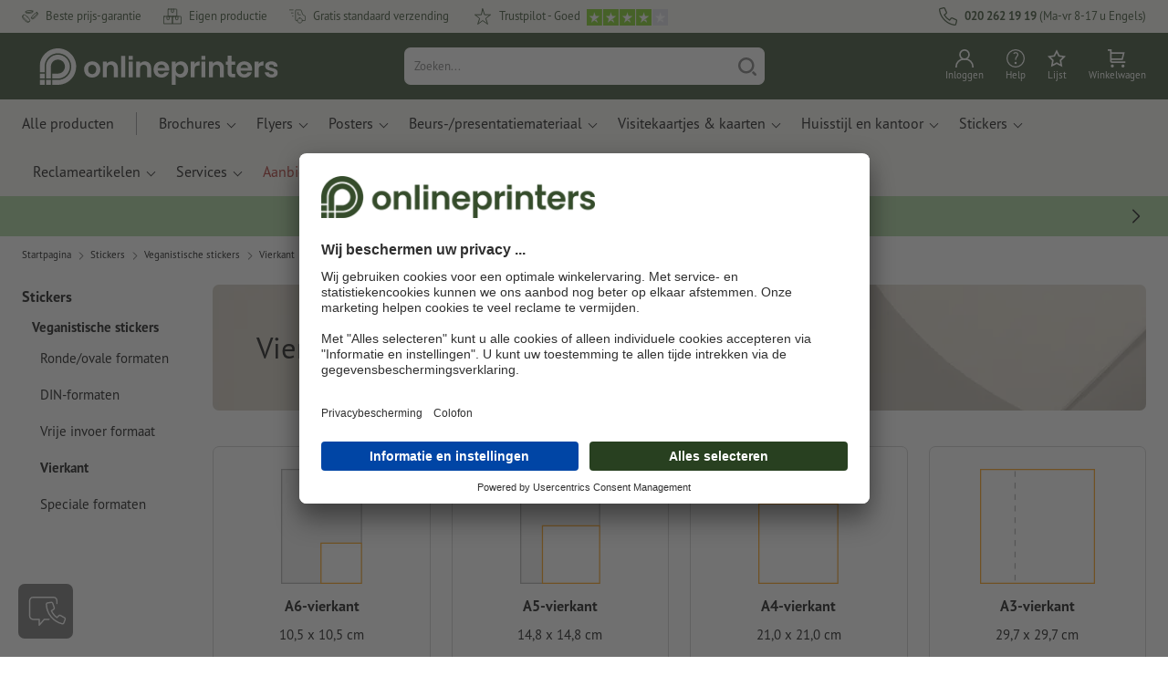

--- FILE ---
content_type: text/html; charset=ISO-8859-1
request_url: https://www.onlineprinters.nl/k/vierkant-6
body_size: 38404
content:
<!DOCTYPE html><html lang="nl"><head><base href="https://www.onlineprinters.nl/$WS/diedruckerei/websale8_shop-diedruckerei/benutzer/templates/06-aa/"><title>Vierkant drukken - Lage prijzen bij Onlineprinters</title><meta name="description" content="Vierkant voordelig laten drukken. Bestel Vierkant in topkwaliteit en met gratis standaard verzending bij Onlineprinters!"><link rel="canonical" href="https://www.onlineprinters.nl/k/vierkant-6"><meta name="robots" content="noindex,follow,noodp,noydir"><meta http-equiv="Content-Type" content="text/html; charset=ISO-8859-1"><meta name="viewport" content="width=device-width, initial-scale=1.0"><meta name="copyright" content="Onlineprinters GmbH, WEBSALE AG"><meta http-equiv="imagetoolbar" content="no"><meta http-equiv="language" content="nl"><meta name="og:image" content="https://www.onlineprinters.nl" /><meta name="thumbnail" content="https://www.onlineprinters.nl" /><link rel="shortcut icon" href="https://www.onlineprinters.nl/favicon.ico?x=1" media="(prefers-color-scheme: dark)"><link rel="shortcut icon" href="https://www.onlineprinters.nl/favicon.ico?x=1" media="(prefers-color-scheme: light)"><meta http-equiv="expires" content="86400"><!-- start Incl-InitializeTepfVariables --><script type="text/javascript">
var opWsVars={
aCountryIso                     : '',
addressPhone                    : '',
basketDeleteAllLink             : '/?websale8=diedruckerei.06-aa',
basketOK                        : 'false',
basketPrNames                   : ''.split(';') || [],
basketPrLinks                   : ''.split(',') || [],
bannerTxtReleaseRequired        : "Verzending na 1-2 werkdagen. Wij wachten vervolgens uw vrijgave, en dienovereenkomstig verschuift zich de voltooiingstermijn en de verzending van uw bestelling.",
bannerTxtProductionTimeOK       : 'Bij ontvangst van de betaling en drukgegevens vóór <b>#deadline# uur</b> wordt uw order vandaag nog in productie genomen. ',
bannerTxtProductionTimePassed   : "Bij ontvangst van de betaling en drukgegevens vóór <b>#deadline# uur</b> van de volgende werkdag beginnen wij nog dezelfde dag met de productie.",
bannerTxtProductionTimeHoliday  : 'Wegens een feestdag begint de productie op de eerstvolgende werkdag.',
basketPrW2pDocIdDelLink         : [],
catIndex                        : '2c9ceb81750c69aa01751bdf1ba77974',
confirmDeletition               : 'Verwijderen bevestigen',
countryCode                     : 'NL',
currencySymbol                  : '&euro;',
shopCurrencyISOCode             : 'EUR',
close                           : 'Sluiten',
crossSelling                    : false,
crossSellingProduct             : false,
currencyTemplate                : '$price$$whitespace$$currency$',
currencyWhitespace              : ' ',
dateFormatProductionTime        : 'dddd D MMMM YYYY',
dateFormatProductionTimeShort   : 'ddd D MMM',
dateFormatProductionTimeLong    : 'ddd D MMM YYYY',
dateFormatProductionTimeShortDateFns   : "EEEEEE. d MMM",
dateFormatProductionTimeLongDateFns    : "EEEEEE. d MMM yyyy",
dateFormatProductionTimeOutputDateFns  :"EEEEEE. d LLL",
dateFormatProductionTimeTooltip : 'dddd DD.MM.YY [um] HH [Uhr]',
dateFormatDayMonthYear          : 'DD.MM.YYYY',
deadlineDefaultValue            : '12:00',
decimalSeparator                : ",", //Nicht das AnfÃ¼hrungszeichen Ã„ndern -> im 15er Shop entsteht sonst ''' -> JS-Fehler
defaultDeliveryId               : "-ST-DPD-PAKET-30",
defaultDeliveryName             : 'Standaard verzending (DPD)',
externalFilesPath				: '/$WS/diedruckerei/shopdata/web/dist/live/css',
imagePath                       : "/$WS/diedruckerei/shopdata/web/images-shops",
insiderRequestToken             : "81ed32b9e40ca7fe58f0ecd9d1b0d3c69d8aa50b2363bf53080a06e70ecee5",
isAlreadyDesigned               : false,
isArtwork                       : false,
isEssentials                    : false,
isPremiumKunde                  : ''=='A',
isNewCustomer                   : true,
isLoggedIn                      : 'false'=='true',
isPimProduct                    : 'false',
kameleoon                       : false,
languageCode                    : 'nl',
landingPage                     : '',
loginName                       : ' ',
loginEmail                      : '',
prAreaProduct                   : 'false',
prName                          : '',
prNumber                        : '',
productionTimeTimeFormatToday   : "[Vandaag tot] LT",
productionTimeTimeFormatTomorrow  : "[Morgen tot] LT",
productChange                   : '',
productLabelBestPrice           : 'Best Price',
productLabelPremium             : 'Premium',
productLabelCarbonNeutral       : 'Klimaatneutraal',
productLabelTopseller           : 'Topseller',
prodIndex                       : '',
prVatRate                       : '0.00',
reorder                         : '',
searchServiceId                 : '01E770F7B4A8EEDE7555E2D868F8A0AB',
searchLive                      : '06-aa,14-aa',
searchTest                      : '06-aa,14-aa',
sessionId                       : '91b91869cdbc6cdc42a770e8a82106d7',
shippingType                    : 'P4',
shopLanguageIETF                : 'nl-NL',
shopLanguageHTML                : 'nl',
shopLanguage                    : 'NLD',
shopId                          : 'diedruckerei',
sitesWithoutConsentBanner       : 'privacybescherming,colofon,av',
standardShippingDPD             : 'Standaard verzending (DPD)',
subShopId                       : '06-aa',
suffix22Name                    : 'ws_input_suffix22',
suffix22Value                   : '',
templateName                    : 'ws_category',
testModus                       : 'false'==='true' ? true : false,
thousandSeparator               : ".", //Nicht das AnfÃ¼hrungszeichen Ã„ndern -> im 15er Shop entsteht sonst ''' -> JS-Fehler
trackingShopLanguageCode        : 'nl',
trackingShopCountryCode         : 'NL',
uploadPreflightOpDateFormat     : 'DD.MM.YYYY hh:mm',
urlHomepage                     : 'https://www.onlineprinters.nl',
userIndex                       : '',
userlikeWidgetKey               : 'f34b66e46541005113bdaa2c7dd04a0e8ccf49c5a513824740fdd373f70108c9',
userlikeChat                    : false,
utcCorrection                   : '',
versandid                       : '',
voucherNumber                   : '',
voucherDeleteBtn                : 'button_voucher_delete_',
wcUsername                      : "",
wcEmail                         : '',
workingDay                      : 'werkdag(en)',
workingDay1                     : 'werkdag',
workingDay2                     : 'werkdagen',
workingDay3                     : '',
wsCharSet                       : 'ISO-8859-1',
wsDateTimeDay                   : '19',
wsDateTimeMonth                 : '01',
wsDateTimeYear                  : '2026',
wsDateTimeHours                 : '08',
wsDateTimeMinutes               : '13',
wsDateTimeSeconds               : '26',
w2pBackendVersionTest           : 'auto',
w2pBackendVersionLive           : 'auto',
w2pDocId                        : '',
globalNumberOfPages             : 'Aantal pagina&apos;s',
globalPrintRun                  : 'Oplage',
globalMotive                    : 'Motieven'
};

(function (vars) {
function getSiteName() {
var siteName=vars.templateName.replace('ws_', '').replace('tpl_', '');
if (['Content_data', 'Default', 'FullWidth', 'Landingpage'].includes(vars.templateName)) {
if ($('link[hreflang="en-GB"]').length) {
siteName=new URL($('link[hreflang="en-GB"]').attr('href')).pathname;
} else if ($('link[hreflang="de-DE"]').length) {
siteName=new URL($('link[hreflang="de-DE"]').attr('href')).pathname;
} else {
siteName=new URL(document.location.href).pathname;
}
}
return siteName;
}
//jquery existiert hier noch nicht, weil es erst spÃ¤ter eingebunden wird.
// deshalb geht $(document).ready() nicht
document.addEventListener('DOMContentLoaded', function (event) {
vars.siteName=getSiteName();
});
})(window.opWsVars);
</script><!-- ende Incl-InitializeTepfVariables --><!-- start Incl-GlobalScriptsAndStyles --><script src="/$WS/diedruckerei/shopdata/shops/libs/jquery/3.5.1/jquery-3.5.1.min.js"></script><script type="text/plain" id="usercentrics-cmp" data-settings-id="rmqZSv8V-" src="https://app.usercentrics.eu/browser-ui/latest/loader.js" async></script><script>
$.ajax({
dataType: "script",
url: "https://app.usercentrics.eu/browser-ui/latest/loader.js",
success: function() {
// Eventhandler uc-consent (wird im Backend von Usercentrics definiert)
$(window).on('uc-consent', function(e) {
const detail=event.detail;
globalObj.helpersObj.log('chat','Consents=', detail);
globalObj.consents.initUsercentrics(e);
if(opWsVars.userlikeChat) {
if (detail.Userlike) {
// Hier den Chat initialisieren
$.ajax({
url: '/$WS/diedruckerei/shopdata/shops/libs/userlike/index.min.js',
dataType: "script",
success: function () {
globalObj.chatObj.startUserLikeChat();
}
});
} else {
if(opWsVars.testModus) console.log('Dem Chat wurde nicht zugestimmt');
}
}
if(opWsVars.kameleoon && detail.Kameleoon) {
kameleoonQueue.push(function() {
if (detail.type !=='implicit') {
if (detail['Kameleoon']) {
Kameleoon.API.Core.enableLegalConsent("BOTH");
} else {
Kameleoon.API.Core.disableLegalConsent("BOTH");
}
}
});
}
// Youtube Banner akzeptiert
if(detail.action=='onUpdateServices' && detail['YouTube Video']) {
modal.setModalGalleryIframeHeight();
}
});
},
error: function() {
console.log('error');
}
});
</script><link rel="preconnect" href="//privacy-proxy.usercentrics.eu"><link rel="preload" href="//privacy-proxy.usercentrics.eu/latest/uc-block.bundle.js" as="script"><script type="application/javascript" src="https://privacy-proxy.usercentrics.eu/latest/uc-block.bundle.js"></script><script>
uc.blockOnly([
'BJz7qNsdj-7', // YouTube is blocked
]);
</script><script defer src="/$WS/diedruckerei/shopdata/shops/libs/moment/2.19.4/moment.min.js"></script><script defer src="/$WS/diedruckerei/shopdata/shops/libs/popper/1.16.1/popper.min.js"></script><script defer src="/$WS/diedruckerei/shopdata/shops/libs/bootstrap/4.5.2/bootstrap.min.js"></script><script defer src="/$WS/diedruckerei/shopdata/shops/libs/clipboard/2.0.11/clipboard.min.js"></script><script src="/$WS/diedruckerei/shopdata/shops/js/bundle-oplib.min.js?v=ae978b0258f7885f" charset="UTF-8"></script><!-- start Incl-GlobalKameleoonScript --><!-- ende Incl-GlobalKameleoonScript --><script defer src="/$WS/diedruckerei/shopdata/shops/js/nobabel/bundle-global-libs.min.js?v=2ef90ffb4bfd5bf2"></script><script defer src="/$WS/diedruckerei/shopdata/shops/libs/moment/2.19.4/locales/nl.js" charset="UTF-8"></script><script src="/$WS/diedruckerei/shopdata/shops/js/bundle-global.min.js?v=b38ce98581f310bb" ></script><script>
globalObj.ga4Obj.removeItemLocalStorageGa4(['userIndex']);
</script><link rel="stylesheet" href="/$WS/diedruckerei/shopdata/shops/css/empty.css"><link rel="stylesheet" href="/$WS/diedruckerei/shopdata/shops/css/bundle-global.css?v=1eefdcded1506187" charset="UTF-8"><script>
/*
Holen der Lead-ID aus dem Local Storage oder dem Cookie
Schreiben der Lead-ID in das Suffix21 Feld
*/
function getLeadLocalStorageCookie() {
var cookieNameEQ='guid_'+opWsVars.shopId+'_'+opWsVars.subShopId+'=',
i=0, content, cookiePartArr, cookiePart, guid;
if(localStorage.guid) {
guid=localStorage.getItem('guid');
content='<input type="hidden" name="ws_input_suffix21" value="'+guid+'" autocomplete="off">';
$('form.opidAddressForm').append(content);
return;
} else if(document.cookie.length > 0) {
cookiePartArr=document.cookie.split(';');
for(;i<cookiePartArr.length;i++) {
cookiePart=cookiePartArr[i];
while (cookiePart.charAt(0)==' ') {
cookiePart=cookiePart.substring(1,cookiePart.length);
}
if (cookiePart.indexOf(cookieNameEQ)==0) {
guid=cookiePart.substring(cookieNameEQ.length,cookiePart.length);
content='<input type="hidden" name="ws_input_suffix21" value="'+guid+'">';
$('form.opidAddressForm').append(content);
return;
}
}
}
}
/*
Speichern der Lead-ID aus der URL in den Local Storage des Browsers und in einen Cookie
Verfallen des Cookies: Angaben in Stunden z.B. 8760=1 Jahr
*/
function setLeadLocalStorageCookie() {
var guid=globalObj.helpersObj.getQueryParameter('guid');
if(guid) {
var cookieName='guid_'+opWsVars.shopId+'_'+opWsVars.subShopId,
expires,
date=new Date();
localStorage.setItem('guid',guid);
date.setTime(date.getTime() + (60 * 60 * 1000 * 8760));
expires="expires="+ date.toUTCString();
document.cookie=cookieName + "=" + guid + ";" + expires + ";path=/";
}
}</script><script type="text/javascript">
$(function(){
setLeadLocalStorageCookie();
});
</script><script type="text/javascript">
<!--
var ws_shopid="diedruckerei";
var ws_subshopid="06-aa";
var ws_sid="91b91869cdbc6cdc42a770e8a82106d7";
var ws_state="Category";
var ws_page_name="Kategorie";
var ws_extid="";
var ws_price_type="net";
var ws_currency="EUR";
var ws_referer="";
var ws_subreferer="";
var ws_http_referer="";
var ws_tp1="";
var ws_tp2="";
var ws_tp3="";
var ws_gclid="";
var ws_test="no";
var ws_login_type="na";
var ws_data_type="advanced";
var ws_cat_name="Stickers/Veganistische stickers/Vierkant";
var ws_cat_index="2c9ceb81750c69aa01751bdf1ba77974";
var ws_basket_positions="0";
var ws_basket_mainpositions="0";
var ws_basket_quantities="0";
var ws_basket_mainquantities="0";
var ws_basket=new Array();
var ws_order="no";
//-->
</script>
<script>(function(){var n=window.emos3.defaults;if(!i(n)){n=window.emos3.defaults={}}n.siteid=ws_shopid;n.subsite=ws_subshopid;if(ws_state){var m=ws_shopid+ws_subshopid+ws_state+j("ws_page_name");if(ws_state==="Category"){m+=ws_cat_name}else{if(ws_state==="Product"){m+=ws_cat_name+ws_prod_name}else{if(ws_state==="ProductRecmd"){m+=ws_cat_name+ws_prod_name}else{if(ws_state==="ProductRecmdConfirm"){m+=ws_cat_name+ws_prod_name}else{if(ws_state==="Notify"){m+=ws_notify_msg}else{if(ws_state==="Template"){m+=ws_template_name}else{if(ws_state==="Login"){m+=ws_login_type+ws_login_error}}}}}}}emos3.pageId=m.substring(0,254)}function d(x){try{if(window.decodeURIComponent){try{return window.decodeURIComponent(x.replace(/\+/g,"%20"))}catch(z){return window.unescape(x)}}else{return window.unescape(x)}}catch(y){return x}}function b(B){var A=B.indexOf("?");if(A>=0){B=B.substr(A+1)}var z={};var x=B.split("&");for(var e=0;e<x.length;e++){var y=x[e].split("=");if(y[1]){z[y[0]]=d(y[1])}else{z[y[0]]=""}}return z}function g(J,G,C){try{if(J){var y=[];var z=0;for(var A=1;A<J.length;A++){var I=J[A];var x=[];x[0]=C;x[1]=t(I[1]);x[2]=t(I[2]);var H=Number(I[8]);x[3]=isFinite(H)?H:I[3];x[4]=t(I[5]);x[5]=1;x[6]=t(I[6]);var B=I[9];x[7]=l(C,B,z);x[8]=B;x[9]=A-1;if(B){z++}var F=j("ws_currency");if(F&&F!=="EUR"){var E=u("ws_exchange_rate");if(E){x[3]=Number(x[3])*E}}y.push(x)}G.ec_Event=y}}catch(D){}}function l(x,z,e){if((x==="buy"||x==="c_add")&&z){var y=op_w2p[e];if(typeof y!=="undefined"){return y}}return null}function t(e){return(e)?e:"empty"}function h(E){var x=k("ws_a_zip");var z=k("ws_a_country")+"/"+x.substring(0,1)+"/"+x.substring(0,2)+"/"+k("ws_a_city")+"/"+x;var F=j("ws_currency");var D=u("ws_basket_total");var B=u("ws_delivery_cost");var A=u("ws_payment_cost");var G=u("ws_basket_total_net");var y=u("ws_web2print_cost_net");var e=u("ws_climateneutral_cost_net");if(F&&F!=="EUR"){var C=u("ws_exchange_rate");if(C){D=D*C;B=B*C;A=A*C;G=G*C;y=y*C;e=e*C}}E.billing=[k("ws_order_number"),k("ws_a_number"),z,D,F,k("ws_delivery_name"),B,k("ws_payment_name"),A,G,y,y?"yes":"no",e,e?"yes":"no"]}function j(e){return(typeof window[e]!="undefined")?window[e]:null}function k(e){return(typeof window[e]!="undefined")?window[e]:"na"}function u(e){if(typeof window[e]=="undefined"){return null}var x=Number(window[e]);if(isFinite(x)){return x}else{return null}}function v(y){var e=j("ws_page_name");switch(ws_state){case"Start":y.content=e;break;case"Category":y.content="Shop/"+e+"/"+j("ws_cat_name");break;case"Product":y.content="Shop/"+e+"/"+j("ws_cat_name")+"/"+j("ws_prod_name");var x=["view",j("ws_prod_number"),j("ws_prod_name"),"0.00",j("ws_cat_name"),"1"];var z=j("ws_prod_index");if(z){x.push(z)}y.ec_Event=[x];break;case"Basket":y.content="Shop/"+e;if(window.ws_order==="yes"){y.content="Shop/"+e;y.orderProcess="0_"+e}break;case"Address":y.content="Service/"+e;if(window.ws_order==="yes"){y.orderProcess="1_0_"+e;y.content="Shop/Kaufprozess/"+e}break;case"DelivAddress":y.content="Service/"+e;if(window.ws_order==="yes"){y.orderProcess="1_1_"+e;y.content="Shop/Kaufprozess/"+e}break;case"PayDeliv":y.content="Service/"+e;if(window.ws_order==="yes"){y.orderProcess="2_"+e;y.content="Shop/Kaufprozess/"+e}break;case"Conditions":y.content="Service/"+e;if(window.ws_order==="yes"){y.orderProcess="3_"+e;y.content="Shop/Kaufprozess/"+e}break;case"PlaceOrder":y.content="Service/"+e;if(window.ws_order==="yes"){y.orderProcess="4_"+e;y.content="Shop/Kaufprozess/"+e}break;case"Confirm":y.content="Service/"+e;if(window.ws_order==="yes"){y.orderProcess="5_"+e;y.content="Shop/Kaufprozess/"+e;g(window.ws_basket,y,"buy");h(y)}break;case"ProductRecmd":y.content="Shop/"+e+"/Formular/"+j("ws_cat_name")+"/"+j("ws_prod_name");break;case"ProductRecmdConfirm":y.content="Shop/"+e+"/Ergebnis/"+j("ws_cat_name")+"/"+j("ws_prod_name");break;case"Voucher":y.content="Shop/"+e;break;case"MemoList":y.content="Shop/"+e;break;case"PrintConfirm":y.content="Shop/Kaufprozess/"+e;break;case"Search":y.content="Shop/"+e;if((typeof(window.ws_search_phrase)!="undefined")&&(typeof(window.ws_search_results)!="undefined")){y.search=[window.ws_search_phrase,window.ws_search_results]}break;case"DirectOrder":y.content="Shop/"+e;break;case"Login":y.content="Shop/Login/"+e;break;case"UserAccount":case"OrderHistory":case"Logout":y.content="Service/"+e;break;case"Notify":y.content="Info/"+e;if(typeof(window.ws_notify_msg)=="string"){y.notify=window.ws_notify_msg.substring(0,127)}break;case"Template":y.content="Info/"+e+"/"+window.ws_template_name;if(window.em_ignore){emos3.config.EMOS_DO_NOT_TRACK=true}break;case"AddBasket":y.content="Shop/"+e;g(window.ws_add_basket,y,"c_add");break;case"DelBasket":y.content="Shop/"+e;g(window.ws_del_basket,y,"c_rmv");break;default:y.content="Unknown/"+ws_state+"/"+e}}function r(A){try{if(!A){return"http://unknown"}if(A.substr(0,4)!=="http"){A="http://"+A}var x=A.split("/");if(x.length>3){x.length=3}A=x.join("/");var B=A.indexOf("?");if(B>=0){A=A.substring(0,B)}var z=A.indexOf("#");if(z>=0){A=A.substring(0,z)}}catch(y){}return A.substring(0,127)}function o(e){if(typeof(ws_emcs0)=="string"){e.crossData=[ws_emcs0,ws_emcs1,ws_emcs2i,ws_emcs3i,ws_emcs2,ws_emcs3]}}function i(e){return typeof e==="object"&&e!==null}function w(e){var x=window.emosCustomProperties;if(i(x)){for(var y in x){if(x.hasOwnProperty(y)){e[y]=x[y]}}}}function q(z,x,D){var C=(window.ws_http_referer)?window.ws_http_referer:null;var e=(window.ws_affiliate_provider)?window.ws_affiliate_provider:null;x.customReferrer=C;var A=r(C);var y=null;if(ws_tp1){y=ws_tp1}else{if(D.emsrc){y=D.emsrc}}if(window.ws_referer||e||window.ws_gclid){var B;if(window.ws_referer){if(window.ws_subreferer){B=window.ws_referer+"/"+window.ws_subreferer}else{B=window.ws_referer}if(e){B="Affiliate/"+B+"/"+e}}else{if(e){B="Affiliate/"+e}else{if(window.ws_gclid){if(!y){y="kw"}if(y==="kw"){B="google auto tagging"}}}}if(y==="kw"){x.cookie={adword:B,ref:A,source:y};if(window.ws_gclid){x.cookie.gclid=window.ws_gclid}z.source=y;if(ws_tp2&&ws_tp1==="kw"){x.cookie.amktid=ws_tp2}}else{if(y==="nl"){x.cookie={news:B,source:y};z.source=y;if(ws_tp2){x.cookie.newsmid=ws_tp2}if(ws_tp3){z.newsuid=ws_tp3}}else{x.cookie={campaign:B,ref:A,source:"cp"};z.source="cp"}}if(D.empid){x.cookie.empid=D.empid}if(D.empcode){x.cookie.empcode=D.empcode}if(D.empcode2){x.cookie.empcode2=D.empcode2}}}if(typeof(window.ws_shopid)!="undefined"){var a={config:{customMktDetect:true}};var f;try{f=b(top.location.search)}catch(s){f=b(location.search)}v(a);q(a,a.config,f);o(a.config);w(a);if(typeof(window.ws_login_type)!="undefined"){a.wsLog=window.ws_login_type}var c=j("ws_currency");if(c&&c!=="EUR"){var p=u("ws_exchange_rate");if(p){a.currency=[c,p]}}window.emos3.send(a)}})();</script><!-- Start Incl-GTMDataLayer --><script type="text/javascript" async>
var op_prod_number='';
var op_voucher_value='-0,00';
if (typeof(ws_template_name)==='undefined') { var ws_template_name=''; }
if (typeof(ws_cat_index)==='undefined') { var ws_cat_index=''; }
if (typeof(ws_cat_name)==='undefined') { var ws_cat_name=''; }
if (typeof(ws_prod_index)==='undefined') { var ws_prod_index=''; }
if (typeof(ws_prod_number)==='undefined') { var ws_prod_number=''; }
if (typeof(op_prod_number)==='undefined') { var op_prod_number=''; }
if (typeof(ws_basket_total_net)==='undefined') { var ws_basket_total_net=''; }
if (typeof(ws_basket_subtotal_net)==='undefined') { var ws_basket_subtotal_net=''; }
if (typeof(ws_currency)==='undefined') { var ws_currency=''; }
if (typeof(ws_order_number)==='undefined') { var ws_order_number=''; }
if (typeof(ws_login_type)==='undefined') { var ws_login_type=''; }
if (typeof(ws_basket)==='undefined') { var ws_basket=[]; }
if (typeof(ws_add_basket)==='undefined') { var ws_add_basket=[]; }
if (typeof(ws_basket[1])==='undefined') { ws_basket[1]=[]; }
if (typeof(ws_add_basket[1])==='undefined') { ws_add_basket[1]=[]; }
if (typeof(basket_prod_index)==='undefined') { var basket_prod_index=''; }
if (typeof(basket_add_prod_index)==='undefined') { var basket_add_prod_index=''; }
if (typeof(finalEncodedEmailAddress)==='undefined') { var finalEncodedEmailAddress=''; }
if (typeof(ws_add_basket_subtotal)==='undefined') { var ws_add_basket_subtotal=''; }
if (typeof(op_w2p)==='undefined') { var op_w2p=''; }
if (typeof(op_voucher_value)==='undefined') { var op_voucher_value=''; }
if (typeof(op_preflight_uploader_status)==='undefined') { var op_preflight_uploader_status=''; }
if (typeof(op_preflight_uploader_order_number)==='undefined') { var op_preflight_uploader_order_number=''; }
if (typeof(op_preflight_uploader_access_point)==='undefined') { var op_preflight_uploader_access_point=''; }
var array_basket_exists="ws_basket";
if (typeof window[array_basket_exists]=="object") {
if (typeof(ws_basket[1][6])		!='undefined') {
var basket_prod_index=ws_basket[1][6];
basket_prod_index=basket_prod_index.substr(0,3);
}
}
var array_add_basket_exists="ws_add_basket";
if (typeof window[array_add_basket_exists]=="object") {;
if ( typeof(ws_add_basket[1][6]) !=='undefined' ) {
var basket_add_prod_index=ws_add_basket[1][6];
basket_add_prod_index=basket_add_prod_index.substr(0,3);
}
}
var oderFunnelStates=['Address', 'PayDeliv', 'PlaceOrder', 'Confirm'];
var ws_customer_type;

if ( ws_login_type !=='login' && ws_login_type !=='register' && oderFunnelStates.indexOf(ws_state) > -1 ){
ws_customer_type='gast';
} else {
ws_customer_type=ws_login_type;
}
dataLayer=[{
'op_date': new Date(),
'tm_w2p' : op_w2p,
'tm_subshopid' : ws_subshopid,																						
'tm_page_name': ws_page_name,																						
'tm_template_name' : ws_template_name,																				
'tm_cat_index' : ws_cat_index,																						
'tm_cat_name' : ws_cat_name,																						
'tm_prod_index' : ws_prod_index,																					
'tm_prod_number' : op_prod_number,																					
'tm_state' : ws_state,																								
'tm_basket_total_net' : ws_basket_total_net,																		
'tm_currency' : ws_currency,																						
'tm_order_number' : ws_order_number,																				
'tm_login_type' : ws_login_type,																					
'tm_customer_type' : ws_customer_type,																				
'tm_basket_prod_number' : ws_basket[1][1],																			
'tm_basket_cat_name' : ws_basket[1][5],																				
'tm_basket_prod_index' : ws_basket[1][6],																			
'tm_add_basket_prod_number' : ws_add_basket[1][1],																	
'tm_add_basket_prod_index' : ws_add_basket[1][6],																	
'tm_email': finalEncodedEmailAddress,																				
'tm_add_basket_subtotal': ws_add_basket_subtotal,																																			
'tm_voucher_value': op_voucher_value,                                                                               'tm_premcustomer': '',
'regUser': 'false',
'campaign': '',
'transactionId': ws_order_number,
'transactionAffiliation': ws_login_type,
'transactionTotal': ws_basket_total_net,
'transactionCurrency': ws_currency,
'transactionProducts': [{
'sku': ws_basket[1][1],
'name': ws_basket[1][2],
'category': basket_prod_index,
'price': ws_basket_subtotal_net,
'quantity': 1,
'currency': ws_currency
}],
'preflightUploader': [{
'tm_preflight_uploader_status' : op_preflight_uploader_status,
'tm_preflight_uploader_order_number' : op_preflight_uploader_order_number,
'tm_preflight_uploader_access_point' : op_preflight_uploader_access_point
}]
}];
productNumberLayer=[];
setPriceLayer=[];
</script><!-- Ende Incl-GTMDataLayer --><script src="/$WS/diedruckerei/shopdata/shops/libs/selectric/1.13.0/selectric/jquery.selectric.min.js"></script><style>
.d-06-aa-block{
display: block!important;
}
.d-06-aa-inline{
display: inline!important;
}
.d-06-aa-inline-block{
display: inline-block!important;
}
.d-06-aa-flex{
display: flex!important;
}
.d-06-aa-inline-flex{
display: inline-flex!important;
}</style><script>$(function(){$('body').addClass('shop-06-aa liveModus')});</script><script>
globalObj.uCircumflex='\u00FB';
</script><!-- ende Incl-GlobalScriptsAndStyles --><script src="/$WS/diedruckerei/shopdata/shops/js/bundle-category.min.js?v=7a24b3ff290670f9"></script><link rel="stylesheet" href="/$WS/diedruckerei/shopdata/shops/css/bundle-category.css?v=b9ca2633bc93ef66"><link rel="stylesheet" href="https://cdnjs.cloudflare.com/ajax/libs/ion-rangeslider/2.3.0/css/ion.rangeSlider.min.css"/>
<!-- start Incl-TestScriptsAndStyles --><!-- ende Incl-TestScriptsAndStyles. --><!-- start Incl-GlobalGoogleTagManagerScript --><script>
(function(w,d,s,l,i){w[l]=w[l]||[];w[l].push({'gtm.start':new Date().getTime(),event:'gtm.js'});var f=d.getElementsByTagName(s)[0],j=d
.createElement(s),dl=l!='dataLayer'?'&l='+l:'';j.async=true;j.src='https://www.onlineprinters.nl/insights/gtm.js?id='+i+dl;f.parentNode
.insertBefore(j,f);})(window,document,'script','dataLayer','GTM-MLQB4BL');
</script><script>
window.dataLayer=window.dataLayer || [];
function gtag(){ dataLayer.push(arguments); }
//OPWEB-4057 Implementierung Google Consent Mode v2
gtag('consent', 'default', {
ad_storage: 'denied',
ad_user_data: 'denied',
ad_personalization: 'denied',
analytics_storage: 'denied',
wait_for_update: 2000 // milliseconds to wait for update
});
gtag('js', new Date());
</script><script>
window.uetq=window.uetq || [];
window.uetq.push('consent', 'default', {
'ad_storage': 'denied'
});
window.uetq2=window.uetq2 || [];
window.uetq2.push('consent', 'default', {
'ad_storage': 'denied'
});
</script><!-- ende Incl-GlobalGoogleTagManagerScript --></head><body class="op ws_category">
<noscript><iframe src="https://www.googletagmanager.com/ns.html?id=GTM-MLQB4BL" height="0" width="0" style="display:none;visibility:hidden"></iframe></noscript><!-- start Incl-Header --><!-- A-UserSubTotalDiscount: 0 --><!-- A-ProductDependendDiscountRateList:  -->   <a href="#main" class="skipToMainContentLink opidScrollTo">Ga naar de hoofdinhoud</a><header class="header opidHeader" data-threshold="300" data-sticky="false"><script>
if (!globalObj.isMobile('breakpoint-xl')) {
$('.opidHeader').addClass('headerDesktop');
}</script><div class="headerMeta" aria-label="Meta Navigation"><div class="container-fluid container-xl h-100"><div class="row h-100 align-items-center"><div class="col-auto mr-auto"><ul class="headerMetaUsps"><li class="headerMetaUspsItem"><svg class="headerMetaUspsIcon icon iconDelivery"><use href="/$WS/diedruckerei/shopdata/web/images-shops/shops/icons/global.svg#icon-best-price"></use></svg>Beste prijs-garantie
</li><li class="headerMetaUspsItem"><svg class="headerMetaUspsIcon icon"><use href="/$WS/diedruckerei/shopdata/web/images-shops/shops/icons/global.svg#icon-production"></use></svg>Eigen productie
</li><li class="headerMetaUspsItem"><svg class="headerMetaUspsIcon icon iconDelivery"><use href="/$WS/diedruckerei/shopdata/web/images-shops/shops/icons/global.svg#icon-delivery"></use></svg>Gratis standaard verzending
</li><!-- start Incl-TrustPilotLogic --><!-- TrustScore: 4.2 -->
<!-- ende Incl-TrustPilotLogic --><li class="headerMetaUspsItem"><svg class="headerMetaUspsIcon icon"><use href="/$WS/diedruckerei/shopdata/web/images-shops/shops/icons/global.svg#icon-star-rate"></use></svg>Trustpilot - Goed<img class="pl-2" src="https://images-static.trustpilot.com/api/stars/4/128x24.png" width="96" height="18" alt="Trustpilot"/></li></ul></div><div class="col-auto"><ul class="headerMetaUsps"><li class="headerMetaUspsItem opidHeaderMetaPhone "><svg class="headerMetaUspsIcon icon"><use href="/$WS/diedruckerei/shopdata/web/images-shops/shops/icons/global.svg#icon-16-phone"></use></svg><strong>020 262 19 19</strong> (Ma-vr 8-17 u Engels)
</li><!-- start Incl-NotificationCenter -->
<script>
globalObj.notificationCenter.notificationCenterIds=[];
</script><!-- Ende Incl-NotificationCenter --></ul></div></div></div></div><div class="headerMain"><div class="container-fluid container-xl"><div class="row align-items-center"><div class="col-2 col-sm-1 cursor-pointer headerNavToggle opidHeaderNavOpen "><button class="navbar-toggler" type="button" data-toggle="offcanvas" data-target="#navbarProducts" aria-controls="navbarProducts" aria-expanded="false" aria-label="Toggle navigation"><svg class="icon"><use href="/$WS/diedruckerei/shopdata/web/images-shops/shops/icons/global.svg#icon-24-menu"></use></svg></button></div><div class="col-8 col-sm-5  col-xl-4 headerLogoWrapper"><div class="headerLogo  " style="max-width:none;"><a href="https://www.onlineprinters.nl" title="Onlineprinters" class="opidOpLogo d-flex text-decoration-none" data-ga="logo"><svg class="icon iconLogo" viewBox="0 0 280 42.91"><use href="/$WS/diedruckerei/shopdata/web/images-shops/shops/icons/global.svg#icon-logo-onlineprinters-new"></use></svg></a></div></div><div class="col-4 justify-content-center text-center headerSearch opidHeaderSearch pt-2 pb-2"><!-- Suche Desktop--><div class="input-group headerSearchInputGroup opidHeaderSearchInputGroup mt-1 mb-1 d-none d-md-flex" role="search"><input type="text" name="search_input" class="form-control opidSearchInput searchInput" id="search-main" placeholder="Zoeken..." autocomplete="off" aria-label="Zoeken" /><div class="input-group-prepend"><div class="input-group-text"><button type="button" class="headerSearchBtn opidHeaderSearchBtn" aria-label="Zoeken"><svg class="icon"><use href="/$WS/diedruckerei/shopdata/web/images-shops/shops/icons/global.svg#icon-search"></use></svg></button></div></div></div><!-- Suche Tablet sm (mobile flyout)--><div class="input-group headerSearchInputGroup opidHeaderSearchInputGroup mt-1 mb-1 d-none d-sm-flex d-md-none" role="search"><input type="text" name="search_input" class="form-control opidSearchInput searchInput opidSearchInputMobile" id="search-main-mobile" placeholder="Zoeken..." autocomplete="off" aria-label="Zoeken" /><div class="input-group-prepend"><div class="input-group-text"><button type="button" class="headerSearchBtn opidHeaderSearchBtn" aria-label="Zoeken"><svg class="icon"><use href="/$WS/diedruckerei/shopdata/web/images-shops/shops/icons/global.svg#icon-search"></use></svg></button></div></div></div></div><div class="col d-flex justify-content-end col-2 col-xl-4 text-right headerCTARight"><ul class="headerCTA flex-shrink-0"><li id="headerCTALoginAjax" class="headerCTAItem headerCTAMobile opidCTAItem"><a class="headerCTALink headerCTALinkLogin opidHeaderCTALink opidMobileLogin " href="https://www.onlineprinters.nl/?websale8=diedruckerei.06-aa&type=LoginUser&otp2=combinedlogin" data-ga="login"><div class="headerCTAWrapper"><svg class="headerCTAIcon icon"><use href="/$WS/diedruckerei/shopdata/web/images-shops/shops/icons/global.svg#icon-24-profile"></use></svg><div class="headerCTAText">Inloggen</div></div></a><div class="headerCTAFlyout opidCTAFlyout">
<!-- start Incl-HeaderCTAFlyoutLogin--><div class="headerCTAFlyoutWrapper"><div class="headerCTAFlyoutClose opidCTAFlyoutClose"><svg class="headerCTAIcon icon"><use href="/$WS/diedruckerei/shopdata/web/images-shops/shops/icons/global.svg#icon-24-close" /></svg></div><div class="headerCTAFlyoutLogin"><form class="opidFormValidation opidHeaderLoginForm" action="https://www.onlineprinters.nl/websale8/" method="post" id="headerLoginForm" novalidate>
<input type="hidden" name="Ctx" value="%7bver%2f8%2fver%7d%7bst%2f40c%2fst%7d%7bcmd%2f0%2fcmd%7d%7bm%2fwebsale%2fm%7d%7bs%2fdiedruckerei%2fs%7d%7bl%2f06%2daa%2fl%7d%7bmi%2f2c9ceb81750c69aa01751bdf1ba77974%2fmi%7d%7bpoh%2f1%2fpoh%7d%7bssl%2fx%2fssl%7d%7bmd5%2f18d3f3c518c4eeca79e82c7e37c6f0dc%2fmd5%7d">
<input type="hidden" name="csrf_antiforge" value="F64ADA283C51AC48A6C3F801E8BE4C78">
<div class="headerLoginTitle">Hartelijk welkom</div><div class="formFieldGroup"><div class="formFieldWrapper"><input autocomplete="off" required type="text" class="formFieldInput opidFormFieldInput required" name="input_login_email" id="login_email" value="" /><label for="login_email" class="formFieldLabel">E-mailadres</label></div><div class="formFieldError">
Voer uw e-mailadres in
</div></div><div class="formFieldGroup"><div class="formFieldWrapper"><input autocomplete="off" required type="password" class="formFieldInput opidFormFieldInput required" value="" name="input_login_pw" id="loginPass" /><label for="loginPass" class="formFieldLabel">Wachtwoord</label><div class="formFieldIcon opidLoginPass"><svg class="icon iconShow"><use href="/$WS/diedruckerei/shopdata/web/images-shops/shops/icons/global.svg#icon-24-preview" /></svg><svg class="icon iconHide"><use href="/$WS/diedruckerei/shopdata/web/images-shops/shops/icons/global.svg#icon-24-preview-b" /></svg></div></div><div class="formFieldError">
Voer uw wachtwoord in
</div></div><div class="headerLoginCTA"><button type="submit" class="buttonCTAprimary opidHeaderLoginButton">Inloggen</button></div></form><div class="headerLoginLinks"><a href="https://www.onlineprinters.nl/?websale8=diedruckerei.06-aa&type=LoginUser&otploginstate=password" class="headerLoginLink">
wachtwoord vergeten?
</a><a href="https://www.onlineprinters.nl/?websale8=diedruckerei.06-aa&type=LoginUser&otploginstate=register" class="headerLoginLink">
Registreren
</a></div><a href="https://www.onlineprinters.nl/c/lp/nieuwsbrief?nl_source=header_flyout_wrapper" aria-label="Newsletter"><div class="newDiscountWrapper px-4 py-4 d-none d-xl-flex align-items-center" style="background-image: url('/$WS/diedruckerei/shopdata/web/images-shops/shops/teaser/flyout_nl-anmeldung_NL.png');" ></div></a></div><div class="loginPreloaderWrapper"></div></div><!-- ende Incl-HeaderCTAFlyoutLogin--></div></li><li class="navbarNavHelp headerCTAItem"><a class="headerCTALink opidHeaderCTALink" href="https://www.onlineprinters.nl/c/help" data-ga="help"><svg class="headerCTAIcon icon"><use href="/$WS/diedruckerei/shopdata/web/images-shops/shops/icons/global.svg#icon-16-question"></use></svg><div class="headerCTAText">Help</div></a></li><li class="headerCTAItem"><a class="headerCTALink opidHeaderCTALink" href="https://www.onlineprinters.nl/?websale8=diedruckerei.06-aa&type=memolist" data-ga="memolist"><div id="headerCTACountMemolist"></div><svg class="headerCTAIcon icon"><use href="/$WS/diedruckerei/shopdata/web/images-shops/shops/icons/global.svg#icon-24-star"></use></svg><div class="headerCTAText">Lijst</div></a></li><li class="headerCTAItem opidCTAItem headerCTATablet opidCTAItemBasket"><a class="headerCTALink opidHeaderCTALink" href="https://www.onlineprinters.nl/?websale8=diedruckerei.06-aa" data-breakpoint-flyout="breakpoint-xs" data-ga="basket"><div class="headerCTAWrapper opidHeaderCTAWrapperBasket"><div id="basketMainPositionsAjax"></div><svg class="headerCTAIcon icon"><use href="/$WS/diedruckerei/shopdata/web/images-shops/shops/icons/global.svg#icon-24-cart"></use></svg><div class="headerCTAText">Winkelwagen</div></div></a><div class="headerCTAFlyout opidCTAFlyout" id="headerCTAFlyoutBasket">
<ul class="headerCartList"><li class="headerCartItem"><div>Uw winkelwagen is leeg.</div></li></ul></div></li></ul></div></div><div class="row pl-4 pr-4 pt-1 pb-1 pt-sm-0 pb-sm-0 headerMainNavItemMobileSearch opidHeaderNavItem d-md-none"><div class="headerSearchMobile opidHeaderSearchMobile w-100 mb-sm-0"><div class="input-group opidHeaderSearchInputGroup d-sm-none" role="search"><div class="input-group-prepend"><div class="input-group-text"><button type="button" class="headerSearchBtn opidHeaderSearchBtn" aria-label="Zoeken"><svg class="icon"><use href="/$WS/diedruckerei/shopdata/web/images-shops/shops/icons/global.svg#icon-search"></use></svg></button></div></div><svg class="icon iconSearchDelete opidSearchDelete position-absolute cursor-pointer"><use href="/$WS/diedruckerei/shopdata/web/images-shops/shops/icons/global.svg#icon-delete-arrow"></use></svg><input type="text" name="search_input" class="form-control searchInputMobile opidSearchInput opidSearchInputMobile" id="search-mobile" placeholder="Zoeken..." autocomplete="off" aria-label="Zoeken" /></div><div class="headerSearchFlyout headerSearchFlyoutMobile opidSearchFlyout opidSearchMobile"><div class="container-fluid container-xl opidSearchFlyoutContainer"><div class="row justify-content-between searchGroup opidSearchGroup"></div></div></div></div></div></div></div> <div class="voucherCampaignBannerHeaderWrapper opidVoucherCampaignBannerHeaderWrapper d-block d-xl-none" style=""><div class="container-fluid container-xl voucherCampaignBannerHeader"><div class="row align-items-center justify-content-between"><div class="col-12 text-center"><div class="voucherCampaignBannerHeaderSliderWrapper opidVoucherCampaignBannerHeaderSliderWrapper w-100 position-relative"><button class="voucherCampaignBannerHeaderButton voucherCampaignBannerHeaderButtonPrev opidVoucherCampaignBannerHeaderButtonPrev d-none"  style="" title="Vorige"><svg class="icon iconNavigation"><use href='/$WS/diedruckerei/shopdata/web/images-shops/shops/icons/global.svg#icon-16-small-right'/></svg></button><div class="voucherCampaignBannerHeaderSlider opidVoucherCampaignBannerHeaderSlider">
<div class="voucherCampaignBannerHeaderSlide text-center"><span>Kickstart 2026: tot wel 20 % korting op flyers, folders en visitekaartjes </span><span class="opidVoucherCampaignBannerHeaderCode font-weight-bold"></span><button type="button" class="btn opidCopyToClipboard opidIconVoucherCampaignBannerHeaderCopy pl-0 py-0 pr-0 d-none" aria-label="Kopiëren" data-toggle="tooltip" data-placement="bottom" offset="0 3px" title="Kopiëren" data-clipboard-text="" data-clipboard-msg=""><svg class="icon iconVoucherCampaignBannerCopy mx-1 mb-2 cursor-pointer"><use href="/$WS/diedruckerei/shopdata/web/images-shops/shops/icons/global.svg#icon-copy"/></svg></button><div class="voucherCampaignBannerHeaderLinkWrapper d-block d-lg-inline text-center"><a href="/c/lp/kickstart" class="ml-sm-5" style=""><b>Nu bestellen</b></a></div></div><div class="voucherCampaignBannerHeaderSlide text-center"><span><b>Onze beste prijs-garantie</b> &ndash; uw voordeel!  </span><span class="opidVoucherCampaignBannerHeaderCode font-weight-bold"></span><button type="button" class="btn opidCopyToClipboard opidIconVoucherCampaignBannerHeaderCopy pl-0 py-0 pr-0 d-none" aria-label="Kopiëren" data-toggle="tooltip" data-placement="bottom" offset="0 3px" title="Kopiëren" data-clipboard-text="" data-clipboard-msg=""><svg class="icon iconVoucherCampaignBannerCopy mx-1 mb-2 cursor-pointer"><use href="/$WS/diedruckerei/shopdata/web/images-shops/shops/icons/global.svg#icon-copy"/></svg></button><div class="voucherCampaignBannerHeaderLinkWrapper d-block d-lg-inline text-center"><a href="/c/lp/kwaliteit-service-vertrouwen?opt_source=rtb-best-pricet#rtb-3" class="ml-sm-5" style="">Meer informatie </a></div></div><div class="voucherCampaignBannerHeaderSlide text-center"><span>Altijd prima ge&iuml;nformeerd: abonneer u nu op de nieuwsbrief en profiteer van een <b>welkomstkorting van 15 %</b>! </span><span class="opidVoucherCampaignBannerHeaderCode font-weight-bold"></span><button type="button" class="btn opidCopyToClipboard opidIconVoucherCampaignBannerHeaderCopy pl-0 py-0 pr-0 d-none" aria-label="Kopiëren" data-toggle="tooltip" data-placement="bottom" offset="0 3px" title="Kopiëren" data-clipboard-text="" data-clipboard-msg=""><svg class="icon iconVoucherCampaignBannerCopy mx-1 mb-2 cursor-pointer"><use href="/$WS/diedruckerei/shopdata/web/images-shops/shops/icons/global.svg#icon-copy"/></svg></button><div class="voucherCampaignBannerHeaderLinkWrapper d-block d-lg-inline text-center"><a href="/c/lp/nieuwsbrief?nl_source=campaign_banner" class="ml-sm-5" style="">Nu aanmelden</a></div></div><div class="voucherCampaignBannerHeaderSlide text-center"><span>Zonder toeslag: PEFC-gecertificeerd papier voor brochures en catalogi. </span><span class="opidVoucherCampaignBannerHeaderCode font-weight-bold"></span><button type="button" class="btn opidCopyToClipboard opidIconVoucherCampaignBannerHeaderCopy pl-0 py-0 pr-0 d-none" aria-label="Kopiëren" data-toggle="tooltip" data-placement="bottom" offset="0 3px" title="Kopiëren" data-clipboard-text="" data-clipboard-msg=""><svg class="icon iconVoucherCampaignBannerCopy mx-1 mb-2 cursor-pointer"><use href="/$WS/diedruckerei/shopdata/web/images-shops/shops/icons/global.svg#icon-copy"/></svg></button><div class="voucherCampaignBannerHeaderLinkWrapper d-block d-lg-inline text-center"><a href="/c/lp/gecertificeerd-papier" class="ml-sm-5" style="">Meer informatie</a></div></div></div><button class="voucherCampaignBannerHeaderButton voucherCampaignBannerHeaderButtonNext opidVoucherCampaignBannerHeaderButtonNext" style="" title="Volgende"><svg class="icon iconNavigation" data-ct=""><use href='/$WS/diedruckerei/shopdata/web/images-shops/shops/icons/global.svg#icon-16-small-right'/></svg></button></div></div></div></div></div><!-- start Incl-TrustPilotLogic --><!-- TrustScore: 4.2 -->
<!-- ende Incl-TrustPilotLogic --><div class="container-fluid container-xl" style="background:transparent linear-gradient(0deg, #E3DECE69 0%, #E6DFCE36 100%) 0% 0% no-repeat padding-box;"><div class="row d-xl-none"><div class="col d-flex flex-wrap py-1 justify-content-center my-auto align-items-center"><p class="px-2 d-none d-md-inline"><b>Goed</b></p><img class="px-2" src="https://images-static.trustpilot.com/api/stars/4/128x24.png" width="90" height="17" alt="TrustPilot" /><a href="https://nl.trustpilot.com/review/onlineprinters.nl" target="_blank"><img class="px-2 pb-1" src="https://images-static.trustpilot.com/api/logos/light-bg/logo.svg" alt="Trustpilot" height="24" width="96"></a></div></div></div><div class="headerSearchFlyout opidSearchFlyout d-none d-sm-block"><div class="container-fluid container-xl opidSearchFlyoutContainer"><div class="row justify-content-between searchGroup opidSearchGroup"></div><div class="d-none opidTopCategoriesContent"></div></div></div><nav class="navbar navbar-expand-xl" role="navigation" aria-label="Alle producten"><div class="container-fluid container-xl navbar-collapse offcanvas-collapse" id="navbarProducts"><ul class="navbar-nav opidNavbarNav"><span class="headerMainNavItemClose d-xl-none"><button class="headerMainNavToggle opidHeaderNavClose opidHeaderNavItemClose" aria-label="Sluiten" data-ga="navClose"><svg class="icon"><use href="/$WS/diedruckerei/shopdata/web/images-shops/shops/icons/global.svg#icon-24-close"></use></svg></button></span><li class="nav-item first pl-1 pl-xl-0" data-menutracking="Alle producten"><a class="nav-link" href="/productoverzicht" aria-label="Alle producten"><span>Alle producten</span></a></li><li class="nav-item dropdown dropdown-full pl-1 pl-xl-0" data-menutracking="Brochures"><button class="navbar-text dropdown-toggle opidDropdownToggle" role="button" data-toggle="dropdown" aria-haspopup="true" aria-expanded="false" id="level1_1" aria-label="Brochures">Brochures</button><div class="dropdown-menu" aria-labelledby="level1_1"><div class="dropdown-item backCloseWrapper"><div class="container-fluid container-xl"><div class="row"><span class="headerMainNavItemClose d-xl-none"><button class="headerMainNavBack opidHeaderMainNavBack" aria-label="Vorige"><svg class="icon"><use href="/$WS/diedruckerei/shopdata/web/images-shops/shops/icons/global.svg#icon-24-back"></use></svg></button><span class="navbar-text">Brochures</span><button class="headerMainNavToggle opidHeaderNavItemClose" aria-label="Sluiten" data-ga="navClose"><svg class="icon"><use href="/$WS/diedruckerei/shopdata/web/images-shops/shops/icons/global.svg#icon-24-close"></use></svg></button></span><div class="col-12 nav-item d-xl-none"><a class="nav-link" href="https://www.onlineprinters.nl/k/brochure" aria-label="Toon alle brochures"><div class="showAll"><span>Toon alle brochures</span></div></a></div><div class="col-12 col-xl-2 nav-item"  data-menutracking="Brochures geniet"><a class="nav-link" href="https://www.onlineprinters.nl/k/brochure-geniet" aria-label="Brochures geniet"><div class="level1 opidLevel1"><div class="d-none d-xl-block level1ImageWrapper" style="background-color: #DED8CA"><picture><source type="image/webp" srcset="/$WS/diedruckerei/shopdata/web/images-shops/shops/menu/2025_kategoriebild-navigation_BROSCHUEREN-KLAMMERHEFTUNG.webp"><img src="/$WS/diedruckerei/shopdata/web/images-shops/shops/menu/2025_kategoriebild-navigation_BROSCHUEREN-KLAMMERHEFTUNG.jpg" alt="Brochures geniet" loading="lazy"></picture></div><div class="caption"><strong>Brochures</strong><span class="opidLevel1Subline">geniet</span></div></div></a></div><div class="col-12 col-xl-2 nav-item"  data-menutracking="Catalogus gelijmd"><a class="nav-link" href="https://www.onlineprinters.nl/k/catalogi-gelijmd" aria-label="Catalogus gelijmd"><div class="level1 opidLevel1"><div class="d-none d-xl-block level1ImageWrapper" style="background-color: #DED8CA"><picture><source type="image/webp" srcset="/$WS/diedruckerei/shopdata/web/images-shops/shops/menu/2025_kategoriebild-navigation_BROSCHUEREN-KLEBEFALZ.webp"><img src="/$WS/diedruckerei/shopdata/web/images-shops/shops/menu/2025_kategoriebild-navigation_BROSCHUEREN-KLEBEFALZ.jpg" alt="Catalogus gelijmd" loading="lazy"></picture></div><div class="caption"><strong>Catalogus</strong><span class="opidLevel1Subline">gelijmd</span></div></div></a></div><div class="col-12 col-xl-2 nav-item"  data-menutracking="Brochures digitale druk"><a class="nav-link" href="https://www.onlineprinters.nl/k/brochures-digitale-druk" aria-label="Brochures digitale druk"><div class="level1 opidLevel1"><div class="d-none d-xl-block level1ImageWrapper" style="background-color: #DED8CA"><picture><source type="image/webp" srcset="/$WS/diedruckerei/shopdata/web/images-shops/shops/menu/2025_kategoriebild-navigation_BROSCHUEREN-DIGITALDRUCK.webp"><img src="/$WS/diedruckerei/shopdata/web/images-shops/shops/menu/2025_kategoriebild-navigation_BROSCHUEREN-DIGITALDRUCK.jpg" alt="Brochures digitale druk" loading="lazy"></picture></div><div class="caption"><strong>Brochures</strong><span class="opidLevel1Subline">digitale druk</span></div></div></a></div><div class="col-12 col-xl-2 nav-item"  data-menutracking="Brochures eco-/natuurpapier"><a class="nav-link" href="https://www.onlineprinters.nl/k/brochures-eco-natuurpapier" aria-label="Brochures eco-/natuurpapier"><div class="level1 opidLevel1"><div class="d-none d-xl-block level1ImageWrapper" style="background-color: #DED8CA"><picture><source type="image/webp" srcset="/$WS/diedruckerei/shopdata/web/images-shops/shops/menu/2025_kategoriebild-navigation_BROSCHUEREN-NATUR-OEKO.webp"><img src="/$WS/diedruckerei/shopdata/web/images-shops/shops/menu/2025_kategoriebild-navigation_BROSCHUEREN-NATUR-OEKO.jpg" alt="Brochures eco-/natuurpapier" loading="lazy"></picture></div><div class="caption"><strong>Brochures</strong><span class="opidLevel1Subline">eco-/natuurpapier</span></div></div></a></div><div class="col-12 col-xl-2 nav-item"  data-menutracking="Boeken"><a class="nav-link" href="https://www.onlineprinters.nl/k/boeken-met-hardcover" aria-label="Boeken"><div class="level1 opidLevel1"><div class="d-none d-xl-block level1ImageWrapper" style="background-color: #DED8CA"><picture><source type="image/webp" srcset="/$WS/diedruckerei/shopdata/web/images-shops/shops/menu/2025_kategoriebild-navigation_BUECHER.webp"><img src="/$WS/diedruckerei/shopdata/web/images-shops/shops/menu/2025_kategoriebild-navigation_BUECHER.jpg" alt="Boeken" loading="lazy"></picture></div><div class="caption"><strong>Boeken</strong></div></div></a></div><div class="col-12 col-xl-2 d-none d-xl-block nav-item" data-menutracking="Toon alle brochures"><a class="nav-link showAllDesktopWrapper" style="background-color: #DED8CA" href="https://www.onlineprinters.nl/k/brochure" aria-label="Toon alle brochures"><div class="level1 opidLevel1"><div class="showAllDesktop"><strong>Toon alle brochures</strong></div></div></a></div><div class="col-12 d-none d-xl-flex discoverMore"><p class="discoverMoreHeading">Meer ontdekken:
</p><ul class="discoverMoreList nav">
<li class="nav-item" data-menutracking="Folders"><a class="nav-link discoverMoreLink" href="https://www.onlineprinters.nl/k/folders" aria-label="Folders"><span>Folders</span></a></li><li class="nav-item" data-menutracking="Presentatiemappen"><a class="nav-link discoverMoreLink" href="https://www.onlineprinters.nl/k/presentatiemappen-ordners" aria-label="Presentatiemappen"><span>Presentatiemappen</span></a></li><li class="nav-item" data-menutracking="Zakenveloppen"><a class="nav-link discoverMoreLink" href="https://www.onlineprinters.nl/k/zakenveloppen" aria-label="Zakenveloppen"><span>Zakenveloppen</span></a></li><li class="nav-item" data-menutracking="Kranten"><a class="nav-link discoverMoreLink" href="/k/rotatieoffset-kranten" aria-label="Kranten"><span>Kranten</span></a></li><li class="nav-item" data-menutracking="Catalogus"><a class="nav-link discoverMoreLink" href="https://www.onlineprinters.nl/k/catalogus" aria-label="Catalogus"><span>Catalogus</span></a></li></ul></div></div></div></div></div></li><li class="nav-item dropdown dropdown-full pl-1 pl-xl-0" data-menutracking="Flyers"><button class="navbar-text dropdown-toggle opidDropdownToggle" role="button" data-toggle="dropdown" aria-haspopup="true" aria-expanded="false" id="level1_2" aria-label="Flyers">Flyers</button><div class="dropdown-menu" aria-labelledby="level1_2"><div class="dropdown-item backCloseWrapper"><div class="container-fluid container-xl"><div class="row"><span class="headerMainNavItemClose d-xl-none"><button class="headerMainNavBack opidHeaderMainNavBack" aria-label="Vorige"><svg class="icon"><use href="/$WS/diedruckerei/shopdata/web/images-shops/shops/icons/global.svg#icon-24-back"></use></svg></button><span class="navbar-text">Flyers</span><button class="headerMainNavToggle opidHeaderNavItemClose" aria-label="Sluiten" data-ga="navClose"><svg class="icon"><use href="/$WS/diedruckerei/shopdata/web/images-shops/shops/icons/global.svg#icon-24-close"></use></svg></button></span><div class="col-12 nav-item d-xl-none"><a class="nav-link" href="https://www.onlineprinters.nl/k/flyers" aria-label="Toon alle Flyers"><div class="showAll"><span>Toon alle Flyers</span></div></a></div><div class="col-12 col-xl-2 nav-item"  data-menutracking="Flyers enkelzijdig bedrukt"><a class="nav-link" href="https://www.onlineprinters.nl/k/flyers-enkelzidjig" aria-label="Flyers enkelzijdig bedrukt"><div class="level1 opidLevel1"><div class="d-none d-xl-block level1ImageWrapper" style="background-color: #DED8CA"><picture><source type="image/webp" srcset="/$WS/diedruckerei/shopdata/web/images-shops/shops/menu/2025_kategoriebild-navigation_FLYER-EINSEITIG.webp"><img src="/$WS/diedruckerei/shopdata/web/images-shops/shops/menu/2025_kategoriebild-navigation_FLYER-EINSEITIG.jpg" alt="Flyers enkelzijdig bedrukt" loading="lazy"></picture></div><div class="caption"><strong>Flyers</strong><span class="opidLevel1Subline">enkelzijdig bedrukt</span></div></div></a></div><div class="col-12 col-xl-2 nav-item"  data-menutracking="Flyers dubbelzijdig bedrukt"><a class="nav-link" href="https://www.onlineprinters.nl/k/flyers-tweezijdig" aria-label="Flyers dubbelzijdig bedrukt"><div class="level1 opidLevel1"><div class="d-none d-xl-block level1ImageWrapper" style="background-color: #DED8CA"><picture><source type="image/webp" srcset="/$WS/diedruckerei/shopdata/web/images-shops/shops/menu/2025_kategoriebild-navigation_FLYER-BEIDSEITIG.webp"><img src="/$WS/diedruckerei/shopdata/web/images-shops/shops/menu/2025_kategoriebild-navigation_FLYER-BEIDSEITIG.jpg" alt="Flyers dubbelzijdig bedrukt" loading="lazy"></picture></div><div class="caption"><strong>Flyers</strong><span class="opidLevel1Subline">dubbelzijdig bedrukt</span></div></div></a></div><div class="col-12 col-xl-2 nav-item"  data-menutracking="Folders"><a class="nav-link" href="https://www.onlineprinters.nl/k/folders" aria-label="Folders"><div class="level1 opidLevel1"><div class="d-none d-xl-block level1ImageWrapper" style="background-color: #DED8CA"><picture><source type="image/webp" srcset="/$WS/diedruckerei/shopdata/web/images-shops/shops/menu/2025_kategoriebild-navigation_FALZFLYER.webp"><img src="/$WS/diedruckerei/shopdata/web/images-shops/shops/menu/2025_kategoriebild-navigation_FALZFLYER.jpg" alt="Folders" loading="lazy"></picture></div><div class="caption"><strong>Folders</strong></div></div></a></div><div class="col-12 col-xl-2 nav-item"  data-menutracking="Flyers met veredeling"><a class="nav-link" href="https://www.onlineprinters.nl/k/flyers-met-gedeeltelijke-veredeling" aria-label="Flyers met veredeling"><div class="level1 opidLevel1"><div class="d-none d-xl-block level1ImageWrapper" style="background-color: #DED8CA"><picture><source type="image/webp" srcset="/$WS/diedruckerei/shopdata/web/images-shops/shops/menu/2025_kategoriebild-navigation_FLYER-VEREDELUNG.webp"><img src="/$WS/diedruckerei/shopdata/web/images-shops/shops/menu/2025_kategoriebild-navigation_FLYER-VEREDELUNG.jpg" alt="Flyers met veredeling" loading="lazy"></picture></div><div class="caption"><strong>Flyers met veredeling</strong></div></div></a></div><div class="col-12 col-xl-2 nav-item"  data-menutracking="Flyers eco-/natuurpapier"><a class="nav-link" href="https://www.onlineprinters.nl/k/flyers-eco-natuurpapier-dubbelzijdig-bedrukt" aria-label="Flyers eco-/natuurpapier"><div class="level1 opidLevel1"><div class="d-none d-xl-block level1ImageWrapper" style="background-color: #DED8CA"><picture><source type="image/webp" srcset="/$WS/diedruckerei/shopdata/web/images-shops/shops/menu/2025_kategoriebild-navigation_FLYER-OEKO-NATUR.webp"><img src="/$WS/diedruckerei/shopdata/web/images-shops/shops/menu/2025_kategoriebild-navigation_FLYER-OEKO-NATUR.jpg" alt="Flyers eco-/natuurpapier" loading="lazy"></picture></div><div class="caption"><strong>Flyers</strong><span class="opidLevel1Subline">eco-/natuurpapier</span></div></div></a></div><div class="col-12 col-xl-2 d-none d-xl-block nav-item" data-menutracking="Toon alle Flyers"><a class="nav-link showAllDesktopWrapper" style="background-color: #DED8CA" href="https://www.onlineprinters.nl/k/flyers" aria-label="Toon alle Flyers"><div class="level1 opidLevel1"><div class="showAllDesktop"><strong>Toon alle Flyers</strong></div></div></a></div><div class="col-12 d-none d-xl-flex discoverMore"><p class="discoverMoreHeading">Meer ontdekken:
</p><ul class="discoverMoreList nav">
<li class="nav-item" data-menutracking="Flyerhouders"><a class="nav-link discoverMoreLink" href="/p/flyerhouders" aria-label="Flyerhouders"><span>Flyerhouders</span></a></li><li class="nav-item" data-menutracking="Gecertificeerd papier"><a class="nav-link discoverMoreLink" href="/c/lp/gecertificeerd-papier" aria-label="Gecertificeerd papier"><span>Gecertificeerd papier</span></a></li><li class="nav-item" data-menutracking="Postkaarten"><a class="nav-link discoverMoreLink" href="https://www.onlineprinters.nl/k/postkaarten" aria-label="Postkaarten"><span>Postkaarten</span></a></li><li class="nav-item" data-menutracking="Visitekaartjes"><a class="nav-link discoverMoreLink" href="https://www.onlineprinters.nl/k/visitekaartjes" aria-label="Visitekaartjes"><span>Visitekaartjes</span></a></li><li class="nav-item" data-menutracking="Papierstalen"><a class="nav-link discoverMoreLink" href="https://www.onlineprinters.nl/" aria-label="Papierstalen"><span>Papierstalen</span></a></li></ul></div></div></div></div></div></li><li class="nav-item dropdown dropdown-full pl-1 pl-xl-0" data-menutracking="Posters"><button class="navbar-text dropdown-toggle opidDropdownToggle" role="button" data-toggle="dropdown" aria-haspopup="true" aria-expanded="false" id="level1_3" aria-label="Posters">Posters</button><div class="dropdown-menu" aria-labelledby="level1_3"><div class="dropdown-item backCloseWrapper"><div class="container-fluid container-xl"><div class="row"><span class="headerMainNavItemClose d-xl-none"><button class="headerMainNavBack opidHeaderMainNavBack" aria-label="Vorige"><svg class="icon"><use href="/$WS/diedruckerei/shopdata/web/images-shops/shops/icons/global.svg#icon-24-back"></use></svg></button><span class="navbar-text">Posters</span><button class="headerMainNavToggle opidHeaderNavItemClose" aria-label="Sluiten" data-ga="navClose"><svg class="icon"><use href="/$WS/diedruckerei/shopdata/web/images-shops/shops/icons/global.svg#icon-24-close"></use></svg></button></span><div class="col-12 nav-item d-xl-none"><a class="nav-link" href="https://www.onlineprinters.nl/k/posters" aria-label="Toon alle posters"><div class="showAll"><span>Toon alle posters</span></div></a></div><div class="col-12 col-xl-2 nav-item"  data-menutracking="Posters"><a class="nav-link" href="https://www.onlineprinters.nl/k/posters" aria-label="Posters"><div class="level1 opidLevel1"><div class="d-none d-xl-block level1ImageWrapper" style="background-color: #DED8CA"><picture><source type="image/webp" srcset="/$WS/diedruckerei/shopdata/web/images-shops/shops/menu/2025_kategoriebild-navigation_PLAKATE.webp"><img src="/$WS/diedruckerei/shopdata/web/images-shops/shops/menu/2025_kategoriebild-navigation_PLAKATE.jpg" alt="Posters" loading="lazy"></picture></div><div class="caption"><strong>Posters</strong></div></div></a></div><div class="col-12 col-xl-2 nav-item"  data-menutracking="Neon-posters"><a class="nav-link" href="https://www.onlineprinters.nl/k/neon-posters" aria-label="Neon-posters"><div class="level1 opidLevel1"><div class="d-none d-xl-block level1ImageWrapper" style="background-color: #DED8CA"><picture><source type="image/webp" srcset="/$WS/diedruckerei/shopdata/web/images-shops/shops/menu/2025_kategoriebild-navigation_PLAKATE_NEON.webp"><img src="/$WS/diedruckerei/shopdata/web/images-shops/shops/menu/2025_kategoriebild-navigation_PLAKATE_NEON.jpg" alt="Neon-posters" loading="lazy"></picture></div><div class="caption"><strong>Neon-posters</strong></div></div></a></div><div class="col-12 col-xl-2 nav-item"  data-menutracking="Kanaalplaat"><a class="nav-link" href="https://www.onlineprinters.nl/k/kanaalplaat" aria-label="Kanaalplaat"><div class="level1 opidLevel1"><div class="d-none d-xl-block level1ImageWrapper" style="background-color: #DED8CA"><picture><source type="image/webp" srcset="/$WS/diedruckerei/shopdata/web/images-shops/shops/menu/2025_kategoriebild-navigation_PLAKATE_HOHLKAMMERPLATTE.webp"><img src="/$WS/diedruckerei/shopdata/web/images-shops/shops/menu/2025_kategoriebild-navigation_PLAKATE_HOHLKAMMERPLATTE.jpg" alt="Kanaalplaat" loading="lazy"></picture></div><div class="caption"><strong>Kanaalplaat</strong></div></div></a></div><div class="col-12 col-xl-2 nav-item"  data-menutracking="Plano-drukvellen"><a class="nav-link" href="https://www.onlineprinters.nl/k/plano-drukvellen" aria-label="Plano-drukvellen"><div class="level1 opidLevel1"><div class="d-none d-xl-block level1ImageWrapper" style="background-color: #DED8CA"><picture><source type="image/webp" srcset="/$WS/diedruckerei/shopdata/web/images-shops/shops/menu/2025_kategoriebild-navigation_DRUCKBOEGEN.webp"><img src="/$WS/diedruckerei/shopdata/web/images-shops/shops/menu/2025_kategoriebild-navigation_DRUCKBOEGEN.jpg" alt="Plano-drukvellen" loading="lazy"></picture></div><div class="caption"><strong>Plano-drukvellen</strong></div></div></a></div><div class="col-12 col-xl-2 nav-item"  data-menutracking="Posters eco-/natuurpapier"><a class="nav-link" href="https://www.onlineprinters.nl/k/posters-eco-natuurpapier" aria-label="Posters eco-/natuurpapier"><div class="level1 opidLevel1"><div class="d-none d-xl-block level1ImageWrapper" style="background-color: #DED8CA"><picture><source type="image/webp" srcset="/$WS/diedruckerei/shopdata/web/images-shops/shops/menu/2025_kategoriebild-navigation_PLAKATE_OEKO-NATUR.webp"><img src="/$WS/diedruckerei/shopdata/web/images-shops/shops/menu/2025_kategoriebild-navigation_PLAKATE_OEKO-NATUR.jpg" alt="Posters eco-/natuurpapier" loading="lazy"></picture></div><div class="caption"><strong>Posters</strong><span class="opidLevel1Subline">eco-/natuurpapier</span></div></div></a></div><div class="col-12 col-xl-2 d-none d-xl-block nav-item" data-menutracking="Toon alle posters"><a class="nav-link showAllDesktopWrapper" style="background-color: #DED8CA" href="https://www.onlineprinters.nl/k/posters" aria-label="Toon alle posters"><div class="level1 opidLevel1"><div class="showAllDesktop"><strong>Toon alle posters</strong></div></div></a></div><div class="col-12 d-none d-xl-flex discoverMore"><p class="discoverMoreHeading">Meer ontdekken:
</p><ul class="discoverMoreList nav">
<li class="nav-item" data-menutracking="Roll-up banner"><a class="nav-link discoverMoreLink" href="https://www.onlineprinters.nl/k/roll-up-banner" aria-label="Roll-up banner"><span>Roll-up banner</span></a></li><li class="nav-item" data-menutracking="Spandoeken/Banners"><a class="nav-link discoverMoreLink" href="https://www.onlineprinters.nl/k/spandoeken-banners" aria-label="Spandoeken/Banners"><span>Spandoeken/Banners</span></a></li><li class="nav-item" data-menutracking="Stickers"><a class="nav-link discoverMoreLink" href="https://www.onlineprinters.nl/k/stickers" aria-label="Stickers"><span>Stickers</span></a></li><li class="nav-item" data-menutracking="Vlaggen"><a class="nav-link discoverMoreLink" href="https://www.onlineprinters.nl/k/vlaggen" aria-label="Vlaggen"><span>Vlaggen</span></a></li><li class="nav-item" data-menutracking="Reclameborden"><a class="nav-link discoverMoreLink" href="https://www.onlineprinters.nl/k/reclameborden" aria-label="Reclameborden"><span>Reclameborden</span></a></li></ul></div></div></div></div></div></li><li class="nav-item dropdown dropdown-full pl-1 pl-xl-0" data-menutracking="Beurs-/presentatiemateriaal"><button class="navbar-text dropdown-toggle opidDropdownToggle" role="button" data-toggle="dropdown" aria-haspopup="true" aria-expanded="false" id="level1_4" aria-label="Beurs-/presentatiemateriaal">Beurs-/presentatiemateriaal</button><div class="dropdown-menu" aria-labelledby="level1_4"><div class="dropdown-item backCloseWrapper"><div class="container-fluid container-xl"><div class="row"><span class="headerMainNavItemClose d-xl-none"><button class="headerMainNavBack opidHeaderMainNavBack" aria-label="Vorige"><svg class="icon"><use href="/$WS/diedruckerei/shopdata/web/images-shops/shops/icons/global.svg#icon-24-back"></use></svg></button><span class="navbar-text">Beurs-/presentatiemateriaal</span><button class="headerMainNavToggle opidHeaderNavItemClose" aria-label="Sluiten" data-ga="navClose"><svg class="icon"><use href="/$WS/diedruckerei/shopdata/web/images-shops/shops/icons/global.svg#icon-24-close"></use></svg></button></span><div class="col-12 nav-item d-xl-none"><a class="nav-link" href="https://www.onlineprinters.nl/k/beurssystemen" aria-label="Toon alle"><div class="showAll"><span>Toon alle</span></div></a></div><div class="col-12 col-xl-2 nav-item"  data-menutracking="Roll-up banner basic"><a class="nav-link" href="https://www.onlineprinters.nl/k/roll-up-basic" aria-label="Roll-up banner basic"><div class="level1 opidLevel1"><div class="d-none d-xl-block level1ImageWrapper" style="background-color: #DED8CA"><picture><source type="image/webp" srcset="/$WS/diedruckerei/shopdata/web/images-shops/shops/menu/2025_kategoriebild-navigation_ROLLUPS_BUDGET.webp"><img src="/$WS/diedruckerei/shopdata/web/images-shops/shops/menu/2025_kategoriebild-navigation_ROLLUPS_BUDGET.jpg" alt="Roll-up banner basic" loading="lazy"></picture></div><div class="caption"><strong>Roll-up banner</strong><span class="opidLevel1Subline">basic</span></div></div></a></div><div class="col-12 col-xl-2 nav-item"  data-menutracking="Roll-up banner standaard"><a class="nav-link" href="https://www.onlineprinters.nl/k/roll-up-standaard" aria-label="Roll-up banner standaard"><div class="level1 opidLevel1"><div class="d-none d-xl-block level1ImageWrapper" style="background-color: #DED8CA"><picture><source type="image/webp" srcset="/$WS/diedruckerei/shopdata/web/images-shops/shops/menu/2025_kategoriebild-navigation_ROLLUPS.webp"><img src="/$WS/diedruckerei/shopdata/web/images-shops/shops/menu/2025_kategoriebild-navigation_ROLLUPS.jpg" alt="Roll-up banner standaard" loading="lazy"></picture></div><div class="caption"><strong>Roll-up banner</strong><span class="opidLevel1Subline">standaard</span></div></div></a></div><div class="col-12 col-xl-2 nav-item"  data-menutracking="Spandoeken/Banners"><a class="nav-link" href="https://www.onlineprinters.nl/k/spandoeken-banners" aria-label="Spandoeken/Banners"><div class="level1 opidLevel1"><div class="d-none d-xl-block level1ImageWrapper" style="background-color: #DED8CA"><picture><source type="image/webp" srcset="/$WS/diedruckerei/shopdata/web/images-shops/shops/menu/2025_kategoriebild-navigation_PLANEN.webp"><img src="/$WS/diedruckerei/shopdata/web/images-shops/shops/menu/2025_kategoriebild-navigation_PLANEN.jpg" alt="Spandoeken/Banners" loading="lazy"></picture></div><div class="caption"><strong>Spandoeken/Banners</strong></div></div></a></div><div class="col-12 col-xl-2 nav-item"  data-menutracking="Vlaggen"><a class="nav-link" href="https://www.onlineprinters.nl/k/vlaggen" aria-label="Vlaggen"><div class="level1 opidLevel1"><div class="d-none d-xl-block level1ImageWrapper" style="background-color: #DED8CA"><picture><source type="image/webp" srcset="/$WS/diedruckerei/shopdata/web/images-shops/shops/menu/2025_kategoriebild-navigation_FAHNEN.webp"><img src="/$WS/diedruckerei/shopdata/web/images-shops/shops/menu/2025_kategoriebild-navigation_FAHNEN.jpg" alt="Vlaggen" loading="lazy"></picture></div><div class="caption"><strong>Vlaggen</strong></div></div></a></div><div class="col-12 col-xl-2 nav-item"  data-menutracking="Reclameborden"><a class="nav-link" href="https://www.onlineprinters.nl/k/reclameborden" aria-label="Reclameborden"><div class="level1 opidLevel1"><div class="d-none d-xl-block level1ImageWrapper" style="background-color: #DED8CA"><picture><source type="image/webp" srcset="/$WS/diedruckerei/shopdata/web/images-shops/shops/menu/2025_kategoriebild-navigation_WERBESCHILDER.webp"><img src="/$WS/diedruckerei/shopdata/web/images-shops/shops/menu/2025_kategoriebild-navigation_WERBESCHILDER.jpg" alt="Reclameborden" loading="lazy"></picture></div><div class="caption"><strong>Reclameborden</strong></div></div></a></div><div class="col-12 col-xl-2 d-none d-xl-block nav-item" data-menutracking="Toon alle"><a class="nav-link showAllDesktopWrapper" style="background-color: #DED8CA" href="https://www.onlineprinters.nl/k/beurssystemen" aria-label="Toon alle"><div class="level1 opidLevel1"><div class="showAllDesktop"><strong>Toon alle</strong></div></div></a></div><div class="col-12 d-none d-xl-flex discoverMore"><p class="discoverMoreHeading">Meer ontdekken:
</p><ul class="discoverMoreList nav">
<li class="nav-item" data-menutracking="Ligstoelen"><a class="nav-link discoverMoreLink" href="https://www.onlineprinters.nl/k/ligstoelen" aria-label="Ligstoelen"><span>Ligstoelen</span></a></li><li class="nav-item" data-menutracking="Beurssystemen"><a class="nav-link discoverMoreLink" href="https://www.onlineprinters.nl/k/beurssystemen" aria-label="Beurssystemen"><span>Beurssystemen</span></a></li><li class="nav-item" data-menutracking="Stoepborden"><a class="nav-link discoverMoreLink" href="https://www.onlineprinters.nl/k/stoepborden" aria-label="Stoepborden"><span>Stoepborden</span></a></li><li class="nav-item" data-menutracking="Tassen"><a class="nav-link discoverMoreLink" href="https://www.onlineprinters.nl/k/promotietassen" aria-label="Tassen"><span>Tassen</span></a></li><li class="nav-item" data-menutracking="Outdoormeubels"><a class="nav-link discoverMoreLink" href="https://www.onlineprinters.nl/k/outdoormeubels" aria-label="Outdoormeubels"><span>Outdoormeubels</span></a></li></ul></div></div></div></div></div></li><li class="nav-item dropdown dropdown-full pl-1 pl-xl-0" data-menutracking="Visitekaartjes & kaarten"><button class="navbar-text dropdown-toggle opidDropdownToggle" role="button" data-toggle="dropdown" aria-haspopup="true" aria-expanded="false" id="level1_5" aria-label="Visitekaartjes & kaarten">Visitekaartjes & kaarten</button><div class="dropdown-menu" aria-labelledby="level1_5"><div class="dropdown-item backCloseWrapper"><div class="container-fluid container-xl"><div class="row"><span class="headerMainNavItemClose d-xl-none"><button class="headerMainNavBack opidHeaderMainNavBack" aria-label="Vorige"><svg class="icon"><use href="/$WS/diedruckerei/shopdata/web/images-shops/shops/icons/global.svg#icon-24-back"></use></svg></button><span class="navbar-text">Visitekaartjes & kaarten</span><button class="headerMainNavToggle opidHeaderNavItemClose" aria-label="Sluiten" data-ga="navClose"><svg class="icon"><use href="/$WS/diedruckerei/shopdata/web/images-shops/shops/icons/global.svg#icon-24-close"></use></svg></button></span><div class="col-12 nav-item d-xl-none"><a class="nav-link" href="https://www.onlineprinters.nl/k/kaarten" aria-label="Toon alle Kaarten"><div class="showAll"><span>Toon alle Kaarten</span></div></a></div><div class="col-12 col-xl-2 nav-item"  data-menutracking="Visitekaartjes"><a class="nav-link" href="https://www.onlineprinters.nl/k/visitekaartjes" aria-label="Visitekaartjes"><div class="level1 opidLevel1"><div class="d-none d-xl-block level1ImageWrapper" style="background-color: #DED8CA"><picture><source type="image/webp" srcset="/$WS/diedruckerei/shopdata/web/images-shops/shops/menu/2025_kategoriebild-navigation_VISITENKARTEN.webp"><img src="/$WS/diedruckerei/shopdata/web/images-shops/shops/menu/2025_kategoriebild-navigation_VISITENKARTEN.jpg" alt="Visitekaartjes" loading="lazy"></picture></div><div class="caption"><strong>Visitekaartjes</strong></div></div></a></div><div class="col-12 col-xl-2 nav-item"  data-menutracking="Postkaarten"><a class="nav-link" href="https://www.onlineprinters.nl/k/postkaarten" aria-label="Postkaarten"><div class="level1 opidLevel1"><div class="d-none d-xl-block level1ImageWrapper" style="background-color: #DED8CA"><picture><source type="image/webp" srcset="/$WS/diedruckerei/shopdata/web/images-shops/shops/menu/2025_kategoriebild-navigation_POSTKARTE.webp"><img src="/$WS/diedruckerei/shopdata/web/images-shops/shops/menu/2025_kategoriebild-navigation_POSTKARTE.jpg" alt="Postkaarten" loading="lazy"></picture></div><div class="caption"><strong>Postkaarten</strong></div></div></a></div><div class="col-12 col-xl-2 nav-item"  data-menutracking="Vouwkaarten"><a class="nav-link" href="https://www.onlineprinters.nl/k/vouwkaarten" aria-label="Vouwkaarten"><div class="level1 opidLevel1"><div class="d-none d-xl-block level1ImageWrapper" style="background-color: #DED8CA"><picture><source type="image/webp" srcset="/$WS/diedruckerei/shopdata/web/images-shops/shops/menu/2025_kategoriebild-navigation_KLAPPKARTE.webp"><img src="/$WS/diedruckerei/shopdata/web/images-shops/shops/menu/2025_kategoriebild-navigation_KLAPPKARTE.jpg" alt="Vouwkaarten" loading="lazy"></picture></div><div class="caption"><strong>Vouwkaarten</strong></div></div></a></div><div class="col-12 col-xl-2 nav-item"  data-menutracking="Inschieters"><a class="nav-link" href="https://www.onlineprinters.nl/k/inschieters-exclusief" aria-label="Inschieters"><div class="level1 opidLevel1"><div class="d-none d-xl-block level1ImageWrapper" style="background-color: #DED8CA"><picture><source type="image/webp" srcset="/$WS/diedruckerei/shopdata/web/images-shops/shops/menu/2025_kategoriebild-navigation_EINLEGER.webp"><img src="/$WS/diedruckerei/shopdata/web/images-shops/shops/menu/2025_kategoriebild-navigation_EINLEGER.jpg" alt="Inschieters" loading="lazy"></picture></div><div class="caption"><strong>Inschieters</strong></div></div></a></div><div class="col-12 col-xl-2 nav-item"  data-menutracking="Postkaarten met veredeling"><a class="nav-link" href="https://www.onlineprinters.nl/k/postkaarten-met-gedeeltelijke-veredeling" aria-label="Postkaarten met veredeling"><div class="level1 opidLevel1"><div class="d-none d-xl-block level1ImageWrapper" style="background-color: #DED8CA"><picture><source type="image/webp" srcset="/$WS/diedruckerei/shopdata/web/images-shops/shops/menu/2025_kategoriebild-navigation_KARTE_VEREDELUNG.webp"><img src="/$WS/diedruckerei/shopdata/web/images-shops/shops/menu/2025_kategoriebild-navigation_KARTE_VEREDELUNG.jpg" alt="Postkaarten met veredeling" loading="lazy"></picture></div><div class="caption"><strong>Postkaarten met veredeling</strong></div></div></a></div><div class="col-12 col-xl-2 d-none d-xl-block nav-item" data-menutracking="Toon alle Kaarten"><a class="nav-link showAllDesktopWrapper" style="background-color: #DED8CA" href="https://www.onlineprinters.nl/k/kaarten" aria-label="Toon alle Kaarten"><div class="level1 opidLevel1"><div class="showAllDesktop"><strong>Toon alle Kaarten</strong></div></div></a></div><div class="col-12 d-none d-xl-flex discoverMore"><p class="discoverMoreHeading">Meer ontdekken:
</p><ul class="discoverMoreList nav">
<li class="nav-item" data-menutracking="Enveloppen"><a class="nav-link discoverMoreLink" href="https://www.onlineprinters.nl/k/enveloppen" aria-label="Enveloppen"><span>Enveloppen</span></a></li><li class="nav-item" data-menutracking="Zoetwaren"><a class="nav-link discoverMoreLink" href="https://www.onlineprinters.nl/k/zoetwaren" aria-label="Zoetwaren"><span>Zoetwaren</span></a></li><li class="nav-item" data-menutracking="Visitekaartjeswaaier"><a class="nav-link discoverMoreLink" href="https://www.onlineprinters.nl/p/visitekaartjeswaaier" aria-label="Visitekaartjeswaaier"><span>Visitekaartjeswaaier</span></a></li><li class="nav-item" data-menutracking="Presentatiemappen"><a class="nav-link discoverMoreLink" href="https://www.onlineprinters.nl/k/presentatiemappen-ordners" aria-label="Presentatiemappen"><span>Presentatiemappen</span></a></li><li class="nav-item" data-menutracking="Balpennen"><a class="nav-link discoverMoreLink" href="https://www.onlineprinters.nl/k/balpennen" aria-label="Balpennen"><span>Balpennen</span></a></li></ul></div></div></div></div></div></li><li class="nav-item dropdown dropdown-full pl-1 pl-xl-0" data-menutracking="Huisstijl en kantoor"><button class="navbar-text dropdown-toggle opidDropdownToggle" role="button" data-toggle="dropdown" aria-haspopup="true" aria-expanded="false" id="level1_6" aria-label="Huisstijl en kantoor">Huisstijl en kantoor</button><div class="dropdown-menu" aria-labelledby="level1_6"><div class="dropdown-item backCloseWrapper"><div class="container-fluid container-xl"><div class="row"><span class="headerMainNavItemClose d-xl-none"><button class="headerMainNavBack opidHeaderMainNavBack" aria-label="Vorige"><svg class="icon"><use href="/$WS/diedruckerei/shopdata/web/images-shops/shops/icons/global.svg#icon-24-back"></use></svg></button><span class="navbar-text">Huisstijl en kantoor</span><button class="headerMainNavToggle opidHeaderNavItemClose" aria-label="Sluiten" data-ga="navClose"><svg class="icon"><use href="/$WS/diedruckerei/shopdata/web/images-shops/shops/icons/global.svg#icon-24-close"></use></svg></button></span><div class="col-12 nav-item d-xl-none"><a class="nav-link" href="https://www.onlineprinters.nl/k/kantoorartikelen" aria-label="Toon alles"><div class="showAll"><span>Toon alles</span></div></a></div><div class="col-12 col-xl-2 nav-item"  data-menutracking="Briefpapier"><a class="nav-link" href="https://www.onlineprinters.nl/k/briefpapier" aria-label="Briefpapier"><div class="level1 opidLevel1"><div class="d-none d-xl-block level1ImageWrapper" style="background-color: #DED8CA"><picture><source type="image/webp" srcset="/$WS/diedruckerei/shopdata/web/images-shops/shops/menu/2025_kategoriebild-navigation_BRIEFPAPIER.webp"><img src="/$WS/diedruckerei/shopdata/web/images-shops/shops/menu/2025_kategoriebild-navigation_BRIEFPAPIER.jpg" alt="Briefpapier" loading="lazy"></picture></div><div class="caption"><strong>Briefpapier</strong></div></div></a></div><div class="col-12 col-xl-2 nav-item"  data-menutracking="Enveloppen"><a class="nav-link" href="https://www.onlineprinters.nl/k/enveloppen" aria-label="Enveloppen"><div class="level1 opidLevel1"><div class="d-none d-xl-block level1ImageWrapper" style="background-color: #DED8CA"><picture><source type="image/webp" srcset="/$WS/diedruckerei/shopdata/web/images-shops/shops/menu/2025_kategoriebild-navigation_BRIEFUMSCHLAEGE.webp"><img src="/$WS/diedruckerei/shopdata/web/images-shops/shops/menu/2025_kategoriebild-navigation_BRIEFUMSCHLAEGE.jpg" alt="Enveloppen" loading="lazy"></picture></div><div class="caption"><strong>Enveloppen</strong></div></div></a></div><div class="col-12 col-xl-2 nav-item"  data-menutracking="Blokken"><a class="nav-link" href="https://www.onlineprinters.nl/k/blokken" aria-label="Blokken"><div class="level1 opidLevel1"><div class="d-none d-xl-block level1ImageWrapper" style="background-color: #DED8CA"><picture><source type="image/webp" srcset="/$WS/diedruckerei/shopdata/web/images-shops/shops/menu/2025_kategoriebild-navigation_BLOECKE.webp"><img src="/$WS/diedruckerei/shopdata/web/images-shops/shops/menu/2025_kategoriebild-navigation_BLOECKE.jpg" alt="Blokken" loading="lazy"></picture></div><div class="caption"><strong>Blokken</strong></div></div></a></div><div class="col-12 col-xl-2 nav-item"  data-menutracking="Doorschrijfsets"><a class="nav-link" href="https://www.onlineprinters.nl/k/doorschrijfsets" aria-label="Doorschrijfsets"><div class="level1 opidLevel1"><div class="d-none d-xl-block level1ImageWrapper" style="background-color: #DED8CA"><picture><source type="image/webp" srcset="/$WS/diedruckerei/shopdata/web/images-shops/shops/menu/2025_kategoriebild-navigation_DURCHSCHREIBESAETZE.webp"><img src="/$WS/diedruckerei/shopdata/web/images-shops/shops/menu/2025_kategoriebild-navigation_DURCHSCHREIBESAETZE.jpg" alt="Doorschrijfsets" loading="lazy"></picture></div><div class="caption"><strong>Doorschrijfsets</strong></div></div></a></div><div class="col-12 col-xl-2 nav-item"  data-menutracking="Presentatiemappen"><a class="nav-link" href="https://www.onlineprinters.nl/k/presentatiemappen-ordners" aria-label="Presentatiemappen"><div class="level1 opidLevel1"><div class="d-none d-xl-block level1ImageWrapper" style="background-color: #DED8CA"><picture><source type="image/webp" srcset="/$WS/diedruckerei/shopdata/web/images-shops/shops/menu/2025_kategoriebild-navigation_MAPPE.webp"><img src="/$WS/diedruckerei/shopdata/web/images-shops/shops/menu/2025_kategoriebild-navigation_MAPPE.jpg" alt="Presentatiemappen" loading="lazy"></picture></div><div class="caption"><strong>Presentatiemappen</strong></div></div></a></div><div class="col-12 col-xl-2 d-none d-xl-block nav-item" data-menutracking="Toon alles"><a class="nav-link showAllDesktopWrapper" style="background-color: #DED8CA" href="https://www.onlineprinters.nl/k/kantoorartikelen" aria-label="Toon alles"><div class="level1 opidLevel1"><div class="showAllDesktop"><strong>Toon alles</strong></div></div></a></div><div class="col-12 d-none d-xl-flex discoverMore"><p class="discoverMoreHeading">Meer ontdekken:
</p><ul class="discoverMoreList nav">
<li class="nav-item" data-menutracking="Visitekaartjes"><a class="nav-link discoverMoreLink" href="https://www.onlineprinters.nl/k/visitekaartjes" aria-label="Visitekaartjes"><span>Visitekaartjes</span></a></li><li class="nav-item" data-menutracking="Stempels"><a class="nav-link discoverMoreLink" href="https://www.onlineprinters.nl/k/stempels" aria-label="Stempels"><span>Stempels</span></a></li><li class="nav-item" data-menutracking="Balpennen"><a class="nav-link discoverMoreLink" href="https://www.onlineprinters.nl/k/balpennen" aria-label="Balpennen"><span>Balpennen</span></a></li><li class="nav-item" data-menutracking="Kalenders"><a class="nav-link discoverMoreLink" href="https://www.onlineprinters.nl/k/kalenders" aria-label="Kalenders"><span>Kalenders</span></a></li><li class="nav-item" data-menutracking="Zelfklevende memoblaadjes"><a class="nav-link discoverMoreLink" href="https://www.onlineprinters.nl/k/zelfklevende-memoblaadjes" aria-label="Zelfklevende memoblaadjes"><span>Zelfklevende memoblaadjes</span></a></li></ul></div></div></div></div></div></li><li class="nav-item dropdown dropdown-full pl-1 pl-xl-0" data-menutracking="Stickers"><button class="navbar-text dropdown-toggle opidDropdownToggle" role="button" data-toggle="dropdown" aria-haspopup="true" aria-expanded="false" id="level1_7" aria-label="Stickers">Stickers</button><div class="dropdown-menu" aria-labelledby="level1_7"><div class="dropdown-item backCloseWrapper"><div class="container-fluid container-xl"><div class="row"><span class="headerMainNavItemClose d-xl-none"><button class="headerMainNavBack opidHeaderMainNavBack" aria-label="Vorige"><svg class="icon"><use href="/$WS/diedruckerei/shopdata/web/images-shops/shops/icons/global.svg#icon-24-back"></use></svg></button><span class="navbar-text">Stickers</span><button class="headerMainNavToggle opidHeaderNavItemClose" aria-label="Sluiten" data-ga="navClose"><svg class="icon"><use href="/$WS/diedruckerei/shopdata/web/images-shops/shops/icons/global.svg#icon-24-close"></use></svg></button></span><div class="col-12 nav-item d-xl-none"><a class="nav-link" href="https://www.onlineprinters.nl/k/stickers" aria-label="Toon alle Stickers"><div class="showAll"><span>Toon alle Stickers</span></div></a></div><div class="col-12 col-xl-2 nav-item"  data-menutracking="Reclamestickers"><a class="nav-link" href="https://www.onlineprinters.nl/k/reclamestickers-2" aria-label="Reclamestickers"><div class="level1 opidLevel1"><div class="d-none d-xl-block level1ImageWrapper" style="background-color: #DED8CA"><picture><source type="image/webp" srcset="/$WS/diedruckerei/shopdata/web/images-shops/shops/menu/2025_kategoriebild-navigation_WERBEAUFKLEBER.webp"><img src="/$WS/diedruckerei/shopdata/web/images-shops/shops/menu/2025_kategoriebild-navigation_WERBEAUFKLEBER.jpg" alt="Reclamestickers" loading="lazy"></picture></div><div class="caption"><strong>Reclamestickers</strong></div></div></a></div><div class="col-12 col-xl-2 nav-item"  data-menutracking="Etiketten op rol"><a class="nav-link" href="https://www.onlineprinters.nl/k/etiketten-op-rol" aria-label="Etiketten op rol"><div class="level1 opidLevel1"><div class="d-none d-xl-block level1ImageWrapper" style="background-color: #DED8CA"><picture><source type="image/webp" srcset="/$WS/diedruckerei/shopdata/web/images-shops/shops/menu/2025_kategoriebild-navigation_ETIKETTEN-ROLLE.webp"><img src="/$WS/diedruckerei/shopdata/web/images-shops/shops/menu/2025_kategoriebild-navigation_ETIKETTEN-ROLLE.jpg" alt="Etiketten op rol" loading="lazy"></picture></div><div class="caption"><strong>Etiketten op rol</strong></div></div></a></div><div class="col-12 col-xl-2 nav-item"  data-menutracking="Adresstickers"><a class="nav-link" href="https://www.onlineprinters.nl/p/adresetiketten" aria-label="Adresstickers"><div class="level1 opidLevel1"><div class="d-none d-xl-block level1ImageWrapper" style="background-color: #DED8CA"><picture><source type="image/webp" srcset="/$WS/diedruckerei/shopdata/web/images-shops/shops/menu/2025_kategoriebild-navigation_ADRESSAUFKLEBER.webp"><img src="/$WS/diedruckerei/shopdata/web/images-shops/shops/menu/2025_kategoriebild-navigation_ADRESSAUFKLEBER.jpg" alt="Adresstickers" loading="lazy"></picture></div><div class="caption"><strong>Adresstickers</strong></div></div></a></div><div class="col-12 col-xl-2 nav-item"  data-menutracking="Plakfolie Grootformaat"><a class="nav-link" href="https://www.onlineprinters.nl/k/grootformaat-plakfolie" aria-label="Plakfolie Grootformaat"><div class="level1 opidLevel1"><div class="d-none d-xl-block level1ImageWrapper" style="background-color: #DED8CA"><picture><source type="image/webp" srcset="/$WS/diedruckerei/shopdata/web/images-shops/shops/menu/2025_kategoriebild-navigation_KLEBEFOLIEN.webp"><img src="/$WS/diedruckerei/shopdata/web/images-shops/shops/menu/2025_kategoriebild-navigation_KLEBEFOLIEN.jpg" alt="Plakfolie Grootformaat" loading="lazy"></picture></div><div class="caption"><strong>Plakfolie</strong><span class="opidLevel1Subline">Grootformaat</span></div></div></a></div><div class="col-12 col-xl-2 d-none d-xl-block nav-item" data-menutracking="Toon alle Stickers"><a class="nav-link showAllDesktopWrapper" style="background-color: #DED8CA" href="https://www.onlineprinters.nl/k/stickers" aria-label="Toon alle Stickers"><div class="level1 opidLevel1"><div class="showAllDesktop"><strong>Toon alle Stickers</strong></div></div></a></div><div class="col-12 d-none d-xl-flex discoverMore"><p class="discoverMoreHeading">Meer ontdekken:
</p><ul class="discoverMoreList nav">
<li class="nav-item" data-menutracking="Doming stickers"><a class="nav-link discoverMoreLink" href="/k/doming-stickers" aria-label="Doming stickers"><span>Doming stickers</span></a></li><li class="nav-item" data-menutracking="Beurssystemen"><a class="nav-link discoverMoreLink" href="https://www.onlineprinters.nl/k/beurssystemen" aria-label="Beurssystemen"><span>Beurssystemen</span></a></li><li class="nav-item" data-menutracking="Enveloppen"><a class="nav-link discoverMoreLink" href="https://www.onlineprinters.nl/k/enveloppen" aria-label="Enveloppen"><span>Enveloppen</span></a></li><li class="nav-item" data-menutracking="Presentatiemappen"><a class="nav-link discoverMoreLink" href="https://www.onlineprinters.nl/k/presentatiemappen-ordners" aria-label="Presentatiemappen"><span>Presentatiemappen</span></a></li><li class="nav-item" data-menutracking="Posters"><a class="nav-link discoverMoreLink" href="https://www.onlineprinters.nl/k/posters" aria-label="Posters"><span>Posters</span></a></li></ul></div></div></div></div></div></li><li class="nav-item dropdown dropdown-full pl-1 pl-xl-0" data-menutracking="Reclameartikelen"><button class="navbar-text dropdown-toggle opidDropdownToggle" role="button" data-toggle="dropdown" aria-haspopup="true" aria-expanded="false" id="level1_8" aria-label="Reclameartikelen">Reclameartikelen</button><div class="dropdown-menu" aria-labelledby="level1_8"><div class="dropdown-item backCloseWrapper"><div class="container-fluid container-xl"><div class="row"><span class="headerMainNavItemClose d-xl-none"><button class="headerMainNavBack opidHeaderMainNavBack" aria-label="Vorige"><svg class="icon"><use href="/$WS/diedruckerei/shopdata/web/images-shops/shops/icons/global.svg#icon-24-back"></use></svg></button><span class="navbar-text">Reclameartikelen</span><button class="headerMainNavToggle opidHeaderNavItemClose" aria-label="Sluiten" data-ga="navClose"><svg class="icon"><use href="/$WS/diedruckerei/shopdata/web/images-shops/shops/icons/global.svg#icon-24-close"></use></svg></button></span><div class="col-12 nav-item d-xl-none"><a class="nav-link" href="https://www.onlineprinters.nl/k/reclameartikelen" aria-label="Toon alles"><div class="showAll"><span>Toon alles</span></div></a></div><div class="col-12 col-xl-2 nav-item"  data-menutracking="Pennen"><a class="nav-link" href="https://www.onlineprinters.nl/k/pennen-et-potloden" aria-label="Pennen"><div class="level1 opidLevel1"><div class="d-none d-xl-block level1ImageWrapper" style="background-color: #DED8CA"><picture><source type="image/webp" srcset="/$WS/diedruckerei/shopdata/web/images-shops/shops/menu/2025_kategoriebild-navigation_STIFTE.webp"><img src="/$WS/diedruckerei/shopdata/web/images-shops/shops/menu/2025_kategoriebild-navigation_STIFTE.jpg" alt="Pennen" loading="lazy"></picture></div><div class="caption"><strong>Pennen</strong></div></div></a><div class="subCategory d-none d-xl-block"><ul class="nav"><li class="nav-item" data-menutracking="Reclamepennen"><a class="nav-link" href="https://www.onlineprinters.nl/k/reclamepennen" aria-label="Reclamepennen">
Reclamepennen</a></li><li class="nav-item" data-menutracking="Metalen pennen"><a class="nav-link" href="https://www.onlineprinters.nl/k/metalen-pennen" aria-label="Metalen pennen">
Metalen pennen</a></li><li class="nav-item" data-menutracking="Ecologische pennen"><a class="nav-link" href="https://www.onlineprinters.nl/k/ecologische-pennen" aria-label="Ecologische pennen">
Ecologische pennen</a></li><li class="nav-item" data-menutracking="Premium balpennen"><a class="nav-link" href="https://www.onlineprinters.nl/k/premium-balpennen" aria-label="Premium balpennen">
Premium balpennen</a></li><li class="nav-item" data-menutracking="Senator &#174;"><a class="nav-link" href="https://www.onlineprinters.nl/k/senator" aria-label="Senator &#174;">
Senator &#174;</a></li><li class="nav-item" data-menutracking="Potloden en kleurpotloden"><a class="nav-link" href="https://www.onlineprinters.nl/k/potloden-en-kleurpotloden" aria-label="Potloden en kleurpotloden">
Potloden en kleurpotloden</a></li></ul></div></div><div class="col-12 col-xl-2 nav-item"  data-menutracking="Tassen"><a class="nav-link" href="https://www.onlineprinters.nl/k/promotietassen" aria-label="Tassen"><div class="level1 opidLevel1"><div class="d-none d-xl-block level1ImageWrapper" style="background-color: #DED8CA"><picture><source type="image/webp" srcset="/$WS/diedruckerei/shopdata/web/images-shops/shops/menu/2025_kategoriebild-navigation_TASCHEN.webp"><img src="/$WS/diedruckerei/shopdata/web/images-shops/shops/menu/2025_kategoriebild-navigation_TASCHEN.jpg" alt="Tassen" loading="lazy"></picture></div><div class="caption"><strong>Tassen</strong></div></div></a><div class="subCategory d-none d-xl-block"><ul class="nav"><li class="nav-item" data-menutracking="Gym- en sporttassen"><a class="nav-link" href="https://www.onlineprinters.nl/k/gym-en-sporttassen" aria-label="Gym- en sporttassen">
Gym- en sporttassen</a></li><li class="nav-item" data-menutracking="Premium reisartikelen"><a class="nav-link" href="https://www.onlineprinters.nl/k/premium-reisartikelen-1" aria-label="Premium reisartikelen">
Premium reisartikelen</a></li><li class="nav-item" data-menutracking="Stoffen tassen"><a class="nav-link" href="https://www.onlineprinters.nl/k/stoffen-tassen" aria-label="Stoffen tassen">
Stoffen tassen</a></li><li class="nav-item" data-menutracking="Papieren draagtassen"><a class="nav-link" href="https://www.onlineprinters.nl/k/papieren-draagtassen" aria-label="Papieren draagtassen">
Papieren draagtassen</a></li><li class="nav-item" data-menutracking="Boodschappentassen"><a class="nav-link" href="https://www.onlineprinters.nl/k/boodschappentassen-en-manden" aria-label="Boodschappentassen">
Boodschappentassen</a></li><li class="nav-item" data-menutracking="Schoudertassen"><a class="nav-link" href="https://www.onlineprinters.nl/k/schoudertassen" aria-label="Schoudertassen">
Schoudertassen</a></li><li class="nav-item" data-menutracking="Rugzakken"><a class="nav-link" href="https://www.onlineprinters.nl/k/rugzakken" aria-label="Rugzakken">
Rugzakken</a></li></ul></div></div><div class="col-12 col-xl-2 nav-item"  data-menutracking="Bekers/flessen"><a class="nav-link" href="https://www.onlineprinters.nl/k/thuis" aria-label="Bekers/flessen"><div class="level1 opidLevel1"><div class="d-none d-xl-block level1ImageWrapper" style="background-color: #DED8CA"><picture><source type="image/webp" srcset="/$WS/diedruckerei/shopdata/web/images-shops/shops/menu/2025_kategoriebild-navigation_TASSEN.webp"><img src="/$WS/diedruckerei/shopdata/web/images-shops/shops/menu/2025_kategoriebild-navigation_TASSEN.jpg" alt="Bekers/flessen" loading="lazy"></picture></div><div class="caption"><strong>Bekers/flessen</strong></div></div></a><div class="subCategory d-none d-xl-block"><ul class="nav"><li class="nav-item" data-menutracking="Mokken"><a class="nav-link" href="https://www.onlineprinters.nl/k/mokken" aria-label="Mokken">
Mokken</a></li><li class="nav-item" data-menutracking="Bekers"><a class="nav-link" href="https://www.onlineprinters.nl/k/bekers" aria-label="Bekers">
Bekers</a></li><li class="nav-item" data-menutracking="Drinkflessen en glazen"><a class="nav-link" href="https://www.onlineprinters.nl/k/drinkflessen-en-glazen" aria-label="Drinkflessen en glazen">
Drinkflessen en glazen</a></li><li class="nav-item" data-menutracking="Premium drinkflessen & bekers"><a class="nav-link" href="https://www.onlineprinters.nl/k/premium-drinkflessen-bekers" aria-label="Premium drinkflessen & bekers">
Premium drinkflessen & bekers</a></li><li class="nav-item" data-menutracking="Flesopeners"><a class="nav-link" href="https://www.onlineprinters.nl/k/flesopeners" aria-label="Flesopeners">
Flesopeners</a></li><li class="nav-item" data-menutracking="Thermobekers en isolatieflessen"><a class="nav-link" href="https://www.onlineprinters.nl/k/thermobekers-en-isolatieflessen" aria-label="Thermobekers en isolatieflessen">
Thermobekers en isolatieflessen</a></li></ul></div></div><div class="col-12 col-xl-2 nav-item"  data-menutracking="Zoetwaren"><a class="nav-link" href="https://www.onlineprinters.nl/k/zoetwaren" aria-label="Zoetwaren"><div class="level1 opidLevel1"><div class="d-none d-xl-block level1ImageWrapper" style="background-color: #DED8CA"><picture><source type="image/webp" srcset="/$WS/diedruckerei/shopdata/web/images-shops/shops/menu/2025_kategoriebild-navigation_SUESSIGKEITEN.webp"><img src="/$WS/diedruckerei/shopdata/web/images-shops/shops/menu/2025_kategoriebild-navigation_SUESSIGKEITEN.jpg" alt="Zoetwaren" loading="lazy"></picture></div><div class="caption"><strong>Zoetwaren</strong></div></div></a><div class="subCategory d-none d-xl-block"><ul class="nav"><li class="nav-item" data-menutracking="M&M'S® Zoetwaren"><a class="nav-link" href="https://www.onlineprinters.nl/p/m-ms%ae-zoetwaren" aria-label="M&M'S® Zoetwaren">
M&M'S® Zoetwaren</a></li><li class="nav-item" data-menutracking="Fruitgomsnoepjes"><a class="nav-link" href="https://www.onlineprinters.nl/p/fruitgomsnoepjes" aria-label="Fruitgomsnoepjes">
Fruitgomsnoepjes</a></li><li class="nav-item" data-menutracking="Vruchtensnoepjes"><a class="nav-link" href="https://www.onlineprinters.nl/p/vruchtensnoepjes-60x16mm" aria-label="Vruchtensnoepjes">
Vruchtensnoepjes</a></li><li class="nav-item" data-menutracking="SKITTLES® Fruits"><a class="nav-link" href="https://www.onlineprinters.nl/p/skittles%ae-fruits" aria-label="SKITTLES® Fruits">
SKITTLES® Fruits</a></li><li class="nav-item" data-menutracking="OREO koekje"><a class="nav-link" href="https://www.onlineprinters.nl/p/oreo-koekje" aria-label="OREO koekje">
OREO koekje</a></li><li class="nav-item" data-menutracking="Prince-minikoekjes"><a class="nav-link" href="https://www.onlineprinters.nl/p/prince-minikoekjes" aria-label="Prince-minikoekjes">
Prince-minikoekjes</a></li><li class="nav-item" data-menutracking="HITSCHIES snoepjesmix"><a class="nav-link" href="https://www.onlineprinters.nl/p/mini-hitschies-zure-snoepjesmix" aria-label="HITSCHIES snoepjesmix">
HITSCHIES snoepjesmix</a></li></ul></div></div><div class="col-12 col-xl-2 nav-item"  data-menutracking="Kleding en textiel"><a class="nav-link" href="https://www.onlineprinters.nl/k/kleding-en-textiel-2" aria-label="Kleding en textiel"><div class="level1 opidLevel1"><div class="d-none d-xl-block level1ImageWrapper" style="background-color: #DED8CA"><picture><source type="image/webp" srcset="/$WS/diedruckerei/shopdata/web/images-shops/shops/menu/2025_kategoriebild-navigation_BEKLEIDUNG.webp"><img src="/$WS/diedruckerei/shopdata/web/images-shops/shops/menu/2025_kategoriebild-navigation_BEKLEIDUNG.jpg" alt="Kleding en textiel" loading="lazy"></picture></div><div class="caption"><strong>Kleding en textiel</strong></div></div></a><div class="subCategory d-none d-xl-block"><ul class="nav"><li class="nav-item" data-menutracking="Gepersonaliseerde producten"><a class="nav-link" href="https://www.onlineprinters.nl/k/gepersonaliseerde-producten" aria-label="Gepersonaliseerde producten">
Gepersonaliseerde producten</a></li><li class="nav-item" data-menutracking="Ligstoelen"><a class="nav-link" href="https://www.onlineprinters.nl/k/ligstoelen" aria-label="Ligstoelen">
Ligstoelen</a></li><li class="nav-item" data-menutracking="Buttons en magneten"><a class="nav-link" href="https://www.onlineprinters.nl/k/buttons-en-magneten" aria-label="Buttons en magneten">
Buttons en magneten</a></li><li class="nav-item" data-menutracking="Ballonnen"><a class="nav-link" href="https://www.onlineprinters.nl/k/ballonnen" aria-label="Ballonnen">
Ballonnen</a></li><li class="nav-item" data-menutracking="Keycords"><a class="nav-link" href="https://www.onlineprinters.nl/k/sleutelkoorden" aria-label="Keycords">
Keycords</a></li><li class="nav-item" data-menutracking="Reinigingsdoekjes en pads"><a class="nav-link" href="https://www.onlineprinters.nl/k/reinigingsdoekjes-en-pads" aria-label="Reinigingsdoekjes en pads">
Reinigingsdoekjes en pads</a></li></ul></div></div><div class="col-12 col-xl-2 d-none d-xl-block nav-item" data-menutracking="Toon alles"><a class="nav-link showAllDesktopWrapper" style="background-color: #DED8CA" href="https://www.onlineprinters.nl/k/reclameartikelen" aria-label="Toon alles"><div class="level1 opidLevel1"><div class="showAllDesktop"><strong>Toon alles</strong></div></div></a></div><div class="col-12 d-none d-xl-flex discoverMore"><p class="discoverMoreHeading">Meer ontdekken:
</p><ul class="discoverMoreList nav">
<li class="nav-item" data-menutracking="Blokken"><a class="nav-link discoverMoreLink" href="https://www.onlineprinters.nl/k/blokken" aria-label="Blokken"><span>Blokken</span></a></li><li class="nav-item" data-menutracking="Beurssystemen"><a class="nav-link discoverMoreLink" href="https://www.onlineprinters.nl/k/beurssystemen" aria-label="Beurssystemen"><span>Beurssystemen</span></a></li><li class="nav-item" data-menutracking="Verpakkingen"><a class="nav-link discoverMoreLink" href="https://www.onlineprinters.nl/k/verpakkingen" aria-label="Verpakkingen"><span>Verpakkingen</span></a></li></ul></div></div></div></div></div></li><li class="nav-item dropdown dropdown-full pl-1 pl-xl-0" data-menutracking="Services"><button class="navbar-text dropdown-toggle opidDropdownToggle" role="button" data-toggle="dropdown" aria-haspopup="true" aria-expanded="false" id="level1_9" aria-label="Services">Services</button><div class="dropdown-menu" aria-labelledby="level1_9"><div class="dropdown-item backCloseWrapper"><div class="container-fluid container-xl"><div class="row"><span class="headerMainNavItemClose d-xl-none"><button class="headerMainNavBack opidHeaderMainNavBack" aria-label="Vorige"><svg class="icon"><use href="/$WS/diedruckerei/shopdata/web/images-shops/shops/icons/global.svg#icon-24-back"></use></svg></button><span class="navbar-text">Services</span><button class="headerMainNavToggle opidHeaderNavItemClose" aria-label="Sluiten" data-ga="navClose"><svg class="icon"><use href="/$WS/diedruckerei/shopdata/web/images-shops/shops/icons/global.svg#icon-24-close"></use></svg></button></span><div class="col-12 nav-item d-xl-none"><a class="nav-link" href="" aria-label="Toon alles"><div class="showAll"><span>Toon alles</span></div></a></div><div class="col-12 col-xl-2 nav-item"  data-menutracking="Productvoorbeeld"><a class="nav-link" href="/k/briefpapier-productvoorbeeld" aria-label="Productvoorbeeld"><div class="level1 opidLevel1"><div class="d-none d-xl-block level1ImageWrapper" ><picture><source type="image/webp" srcset="/$WS/diedruckerei/shopdata/web/images-shops/shops/menu/2025_kategoriebild-navigation_PRODUKTMUSTER.webp"><img src="/$WS/diedruckerei/shopdata/web/images-shops/shops/menu/2025_kategoriebild-navigation_PRODUKTMUSTER.jpg" alt="Productvoorbeeld" loading="lazy"></picture></div><div class="caption"><strong>Productvoorbeeld</strong></div></div></a></div><div class="col-12 col-xl-2 nav-item"  data-menutracking="Zakelijke oplossingen Punchout, Eigen ontwerpen"><a class="nav-link" href="/c/lp/op-solutions" aria-label="Zakelijke oplossingen Punchout, Eigen ontwerpen"><div class="level1 opidLevel1"><div class="d-none d-xl-block level1ImageWrapper" ><picture><source type="image/webp" srcset="/$WS/diedruckerei/shopdata/web/images-shops/shops/menu/2025_kategoriebild-navigation_UNTERNEHMENSLOESUNGEN.webp"><img src="/$WS/diedruckerei/shopdata/web/images-shops/shops/menu/2025_kategoriebild-navigation_UNTERNEHMENSLOESUNGEN.jpg" alt="Zakelijke oplossingen Punchout, Eigen ontwerpen" loading="lazy"></picture></div><div class="caption"><strong>Zakelijke oplossingen</strong><span class="opidLevel1Subline">Punchout, Eigen ontwerpen</span></div></div></a></div><div class="col-12 col-xl-2 nav-item"  data-menutracking="Online vormgeven"><a class="nav-link" href="/c/lp/online-vormgeven" aria-label="Online vormgeven"><div class="level1 opidLevel1"><div class="d-none d-xl-block level1ImageWrapper" ><picture><source type="image/webp" srcset="/$WS/diedruckerei/shopdata/web/images-shops/shops/menu/2025_kategoriebild-navigation_ONLINEGESTALTEN.webp"><img src="/$WS/diedruckerei/shopdata/web/images-shops/shops/menu/2025_kategoriebild-navigation_ONLINEGESTALTEN.jpg" alt="Online vormgeven" loading="lazy"></picture></div><div class="caption"><strong>Online vormgeven</strong></div></div></a></div><div class="col-12 col-xl-2 nav-item"  data-menutracking="Help-functie"><a class="nav-link" href="/c/lp/help" aria-label="Help-functie"><div class="level1 opidLevel1"><div class="d-none d-xl-block level1ImageWrapper" ><picture><source type="image/webp" srcset="/$WS/diedruckerei/shopdata/web/images-shops/shops/menu/2025_kategoriebild-navigation_HILFECENTER.webp"><img src="/$WS/diedruckerei/shopdata/web/images-shops/shops/menu/2025_kategoriebild-navigation_HILFECENTER.jpg" alt="Help-functie" loading="lazy"></picture></div><div class="caption"><strong>Help-functie</strong></div></div></a></div><div class="col-12 d-none d-xl-flex discoverMore"><p class="discoverMoreHeading">Meer ontdekken:
</p><ul class="discoverMoreList nav">
<li class="nav-item" data-menutracking="Drukveredelingen"><a class="nav-link discoverMoreLink" href="/c/lp/drukveredelingen" aria-label="Drukveredelingen"><span>Drukveredelingen</span></a></li><li class="nav-item" data-menutracking="Bindwijzen"><a class="nav-link discoverMoreLink" href="/c/bindwijzen" aria-label="Bindwijzen"><span>Bindwijzen</span></a></li><li class="nav-item" data-menutracking="Materiaaladviseur"><a class="nav-link discoverMoreLink" href="/c/materiaaladviseur" aria-label="Materiaaladviseur"><span>Materiaaladviseur</span></a></li></ul></div></div></div></div></div></li><li class="nav-item special pl-1 pl-xl-0" data-menutracking="Aanbiedingen %"><a class="nav-link" id="level1_10" aria-label="Aanbiedingen %" href="https://www.onlineprinters.nl/c/lp/kickstart">Aanbiedingen %</a></li><li class="nav-item headerMainNavItem headerMainNavItemHelp d-xl-none opidHeaderNavItem pl-1" data-menuTracking="Help"><a class="nav-link" href="https://www.onlineprinters.nl/c/help"><svg class="headerMainNavIcon headerCTAIcon icon"><use href="/$WS/diedruckerei/shopdata/web/images-shops/shops/icons/global.svg#icon-24-question"></use></svg>
Help
</a></li><li class="nav-item headerMainNavItem d-xl-none opidHeaderNavItem pl-1" data-menuTracking="Winkelwagen"><a class="nav-link" href="https://www.onlineprinters.nl/?websale8=diedruckerei.06-aa"><div id="basketMainPositionsMobileAjax"></div><svg class="headerMainNavIcon headerCTAIcon icon"><use href="/$WS/diedruckerei/shopdata/web/images-shops/shops/icons/global.svg#icon-24-cart"></use></svg>
Winkelwagen
</a></li><li class="nav-item headerMainNavItem d-xl-none opidHeaderNavItem pl-1" data-menuTracking="Lijst"><a class="nav-link" href="https://www.onlineprinters.nl/?websale8=diedruckerei.06-aa&type=memolist"><svg class="headerMainNavIcon headerCTAIcon icon"><use href="/$WS/diedruckerei/shopdata/web/images-shops/shops/icons/global.svg#icon-24-star"></use></svg>
Lijst
</a></li><li class="nav-item headerMainNavItem d-xl-none opidHeaderNavItem pl-1" data-menuTracking="Telefoon"><a class="nav-link" href="tel:020 262 19 19"><svg class="headerMainNavIcon headerCTAIcon icon"><use href="/$WS/diedruckerei/shopdata/web/images-shops/shops/icons/global.svg#icon-24-phone"></use></svg><span class="phoneSpan">020 262 19 19</span><small>(Ma-vr 8-17 u Engels)</small></a></li></ul></div></nav><div class="navbarOverlay opidNavbarOverlay d-xl-none"></div></header><!-- Minimal Header --><div class="voucherCampaignBannerHeaderWrapper opidVoucherCampaignBannerHeaderWrapper d-none d-xl-block" style=""><div class="container-fluid container-xl voucherCampaignBannerHeader"><div class="row align-items-center justify-content-between"><div class="col-12 text-center"><div class="voucherCampaignBannerHeaderSliderWrapper opidVoucherCampaignBannerHeaderSliderWrapper w-100 position-relative"><button class="voucherCampaignBannerHeaderButton voucherCampaignBannerHeaderButtonPrev opidVoucherCampaignBannerHeaderButtonPrev d-none"  style="" title="Vorige"><svg class="icon iconNavigation"><use href='/$WS/diedruckerei/shopdata/web/images-shops/shops/icons/global.svg#icon-16-small-right'/></svg></button><div class="voucherCampaignBannerHeaderSlider opidVoucherCampaignBannerHeaderSlider">
<div class="voucherCampaignBannerHeaderSlide text-center"><span>Kickstart 2026: tot wel 20 % korting op flyers, folders en visitekaartjes </span><span class="opidVoucherCampaignBannerHeaderCode font-weight-bold"></span><button type="button" class="btn opidCopyToClipboard opidIconVoucherCampaignBannerHeaderCopy pl-0 py-0 pr-0 d-none" aria-label="Kopiëren" data-toggle="tooltip" data-placement="bottom" offset="0 3px" title="Kopiëren" data-clipboard-text="" data-clipboard-msg=""><svg class="icon iconVoucherCampaignBannerCopy mx-1 mb-2 cursor-pointer"><use href="/$WS/diedruckerei/shopdata/web/images-shops/shops/icons/global.svg#icon-copy"/></svg></button><div class="voucherCampaignBannerHeaderLinkWrapper d-block d-lg-inline text-center"><a href="/c/lp/kickstart" class="ml-sm-5" style=""><b>Nu bestellen</b></a></div></div><div class="voucherCampaignBannerHeaderSlide text-center"><span><b>Onze beste prijs-garantie</b> &ndash; uw voordeel!  </span><span class="opidVoucherCampaignBannerHeaderCode font-weight-bold"></span><button type="button" class="btn opidCopyToClipboard opidIconVoucherCampaignBannerHeaderCopy pl-0 py-0 pr-0 d-none" aria-label="Kopiëren" data-toggle="tooltip" data-placement="bottom" offset="0 3px" title="Kopiëren" data-clipboard-text="" data-clipboard-msg=""><svg class="icon iconVoucherCampaignBannerCopy mx-1 mb-2 cursor-pointer"><use href="/$WS/diedruckerei/shopdata/web/images-shops/shops/icons/global.svg#icon-copy"/></svg></button><div class="voucherCampaignBannerHeaderLinkWrapper d-block d-lg-inline text-center"><a href="/c/lp/kwaliteit-service-vertrouwen?opt_source=rtb-best-pricet#rtb-3" class="ml-sm-5" style="">Meer informatie </a></div></div><div class="voucherCampaignBannerHeaderSlide text-center"><span>Altijd prima ge&iuml;nformeerd: abonneer u nu op de nieuwsbrief en profiteer van een <b>welkomstkorting van 15 %</b>! </span><span class="opidVoucherCampaignBannerHeaderCode font-weight-bold"></span><button type="button" class="btn opidCopyToClipboard opidIconVoucherCampaignBannerHeaderCopy pl-0 py-0 pr-0 d-none" aria-label="Kopiëren" data-toggle="tooltip" data-placement="bottom" offset="0 3px" title="Kopiëren" data-clipboard-text="" data-clipboard-msg=""><svg class="icon iconVoucherCampaignBannerCopy mx-1 mb-2 cursor-pointer"><use href="/$WS/diedruckerei/shopdata/web/images-shops/shops/icons/global.svg#icon-copy"/></svg></button><div class="voucherCampaignBannerHeaderLinkWrapper d-block d-lg-inline text-center"><a href="/c/lp/nieuwsbrief?nl_source=campaign_banner" class="ml-sm-5" style="">Nu aanmelden</a></div></div><div class="voucherCampaignBannerHeaderSlide text-center"><span>Zonder toeslag: PEFC-gecertificeerd papier voor brochures en catalogi. </span><span class="opidVoucherCampaignBannerHeaderCode font-weight-bold"></span><button type="button" class="btn opidCopyToClipboard opidIconVoucherCampaignBannerHeaderCopy pl-0 py-0 pr-0 d-none" aria-label="Kopiëren" data-toggle="tooltip" data-placement="bottom" offset="0 3px" title="Kopiëren" data-clipboard-text="" data-clipboard-msg=""><svg class="icon iconVoucherCampaignBannerCopy mx-1 mb-2 cursor-pointer"><use href="/$WS/diedruckerei/shopdata/web/images-shops/shops/icons/global.svg#icon-copy"/></svg></button><div class="voucherCampaignBannerHeaderLinkWrapper d-block d-lg-inline text-center"><a href="/c/lp/gecertificeerd-papier" class="ml-sm-5" style="">Meer informatie</a></div></div></div><button class="voucherCampaignBannerHeaderButton voucherCampaignBannerHeaderButtonNext opidVoucherCampaignBannerHeaderButtonNext" style="" title="Volgende"><svg class="icon iconNavigation" data-ct=""><use href='/$WS/diedruckerei/shopdata/web/images-shops/shops/icons/global.svg#icon-16-small-right'/></svg></button></div></div></div></div></div><script type="text/javascript">
$(document).on("ws_AJAXloadLoginResponseSuccess", function(){
// FÃ¼r normalen Ajax Login und W2P Login Modal
if(opWsVars.isLoggedIn) globalObj.ga4Obj.pushDatalayerLogin();
// PrÃ¼fen ob eingeloggt
if ($('.opidLoginSuccess').length) {
// Hier ist man bereits eingeloggt somit kann der value gesetzt werden
globalObj.ga4Obj.setLocalStorageGa4({'userStatus':'existing user','isLoggedIn':true});
var url='https://www.onlineprinters.nl/?websale8=diedruckerei.06-aa';
ws_AJAXloadTemplate(url, 'ISO-8859-1', ws_AJAXuserClassificationStart, ws_AJAXuserClassificationError, 'ws_AJAXuserClassificationResponseSuccess()', 'ws_AJAXuserClassificationResponseError()');
} else {
globalObj.ga4Obj.setLocalStorageGa4({'isLoggedIn':false});
}
});
</script><div id="userClassification_ajax"><script>
globalObj.ga4Obj.setLocalStorageGa4({'userIndex': undefined});
</script></div><script>opWsVars.trackingBrand='onlineprinters';</script><script>opWsVars.trackingEnvironment='live';</script><script>
var ga4ProductDetailViewSend=false;
function getUserStatus() {
var userStatus=globalObj.ga4Obj.getLocalStorageGa4('userStatus'),
wcData=false;

(userStatus !=='existing user' && !wcData) ? userStatus='new user' : userStatus='existing user';

return userStatus;
}
function getPageCategory() {
var pageCategory='',
pageType='Category',
groupProductCategory1=globalObj.ga4Obj.groupProductCategory1,
templateObj={
'W2P-Category': ['w2p_tpl_category_standard'],      // Hier soll das  uebergeben werden
'Configurator': ['w2p_tpl_configurator'],
'Error': ['ws_notify']
};

if(pageType==='PDP' || pageType==='Category') {
pageCategory=groupProductCategory1;
} else if(pageCategory==null || pageCategory==='') {
$.each(templateObj,function(key, value) {
if($.inArray(opWsVars.templateName, value ) > -1) {
pageCategory=key;
} else {
pageCategory='';
}
});
}
if(pageType==='PDP' && globalObj.ga4Obj.addToBasket) {
pageCategory='Add Basket';
}
return pageCategory;
}
function getPageType() {
var pageType='Category',
templateObj={
'Design Online': ['w2p_tpl_category_standard','w2p_tpl_configurator'],
'Error': ['ws_notify']
};
if(pageType==null || pageType==='') {
$.each(templateObj,function(key, value) {
if($.inArray(opWsVars.templateName, value ) > -1) {
pageType=key;
} else {
pageType='';
}
});

} else if(pageType==='PDP' && globalObj.ga4Obj.addToBasket) {
pageType='Basket';
}
return pageType;
}
function getPaymentType() {
var paymentTypeId='';
if(globalObj.ga4Obj.paymentPayDeliv !=='') {
paymentTypeId=globalObj.ga4Obj.paymentPayDeliv;
} else {
paymentTypeId='35';
}
return paymentTypeId;
}
function getPayPalExpress() {
var payPalExpress=undefined;
if(globalObj.ga4Obj.startPayPalExpress) payPalExpress=true;

return payPalExpress;
}
function getUserIndex() {
var userId=globalObj.ga4Obj.getLocalStorageGa4('userIndex');
if (!userId) {
userId=undefined;
}
return userId
}
function getUserClassification() {
var userClassification='';

userClassification=globalObj.ga4Obj.getLocalStorageGa4('userClassification');
if (userClassification==='') userClassification='new customer';

return userClassification;
}
function getTax() {
var taxLS='0,00', tax='0,00', priceTotalNet, priceTotal;
ws_basket_total_net.indexOf(',') !=-1 ? priceTotalNet=globalObj.modifyPriceForCalculation(ws_basket_total_net) : priceTotalNet=parseFloat(ws_basket_total_net);
ws_basket_total.indexOf(',') !=-1 ? priceTotal=globalObj.modifyPriceForCalculation(ws_basket_total) : priceTotal=parseFloat(ws_basket_total);

tax=priceTotal - priceTotalNet;
tax=globalObj.ga4Obj.formatPriceForTracking(tax);
return {'tax':tax,'taxLS':taxLS};
}
function setTrustedShops() {
var trustedShopCost='';
globalObj.ga4Obj.setLocalStorageGa4({'trustedShopCost':trustedShopCost});
}
function getVoucherCode() {
var voucherCode, voucherNumber, wsDP1;
if(["ws_basket", "ws_place_order"].includes(opWsVars.templateName)) {
voucherNumber=$('.opidBasketVoucherInput').attr('data-vouchercode');
globalObj.ga4Obj.setLocalStorageGa4({'voucherCode':voucherNumber ?? ''});
voucherCode=globalObj.ga4Obj.getLocalStorageGa4('voucherCode');
} else {
voucherCode='';
if(voucherCode==='') voucherCode=globalObj.ga4Obj.getLocalStorageGa4('voucherCode');
}
return voucherCode || false;
}
function purchase() {
const itemsArr=opWsVars.testModus ? globalObj.ga4Obj.createItemsInCheckout() : globalObj.ga4Obj.getLocalStorageGa4('items')
if (!Array.isArray(itemsArr) || itemsArr.length===0) {
globalObj.helpersObj.warn('ga4',`%cCouldn't push add_shipping_info-Event to datalayer`,'color:#098c98');
return
}
globalObj.ga4Obj.pushDatalayer({
'event': 'purchase',
'event_id': globalObj.ga4Obj.getEventId(),
'paypal_express': globalObj.ga4Obj.getPayPalExpress() || undefined,
'ecommerce': {
'transaction_id': '',
'value': globalObj.ga4Obj.formatPriceForTracking(ws_basket_total_net),
'tax': globalObj.ga4Obj.getTax().tax,
'shipping': globalObj.ga4Obj.formatPriceForTracking(ws_delivery_cost),
'currency': opWsVars.shopCurrencyISOCode,
'coupon': globalObj.ga4Obj.getLocalStorageGa4('coupon'),
items: itemsArr,
quote: itemsArr.some((item)=> item.quote)
}
});
globalObj.ga4Obj.compareItemsArray()
// Funktion zum zurÃ¼cksetzten der items im local storage
globalObj.ga4Obj.removeItemLocalStorageGa4(['items'])
}
function onProductionTimeCalculated(data){
if (typeof globalObj.ga4Obj==='undefined' || opWsVars.templateName=='ws_confirm') return;
if(opWsVars.templateName=='ws_basket' && !globalObj.ga4Obj.removeFromBasket && !globalObj.ga4Obj.voucherUpdate) globalObj.ga4Obj.viewCart();
if(globalObj.ga4Obj.removeFromBasket) globalObj.ga4Obj.removeFromCart();
if(globalObj.ga4Obj.voucherUpdate) globalObj.ga4Obj.updateVoucherInfo();

var templatesNotFireEmptyBasket=['ws_address_combined', 'ws_pay_deliv', 'ws_place_order', 'ws_confirm'];
if(templatesNotFireEmptyBasket.includes(opWsVars.templateName)) {
if(globalObj.ga4Obj.countAjaxCall===0) {
globalObj.helpersObj.log('ga4','%ccall pageMetaAndDimension 30','color:#098c98');

}
} else {
if(!globalObj.ga4Obj.isDuplicate) {
if(globalObj.ga4Obj.countAjaxCall===0) {
globalObj.helpersObj.log('ga4','%ccall pageMetaAndDimension 31','color:#098c98');
globalObj.ga4Obj.pageMetaAndDimension();
}
}
}
if(opWsVars.templateName==='ws_product'){
if(globalObj.ga4Obj.countAjaxCall===0 && !ga4ProductDetailViewSend) {
ga4ProductDetailViewSend=true;
globalObj.ga4Obj.productDetailViews();
globalObj.ga4Obj.countAjaxCall=1;
}
}
}
// Hier mÃ¼ssen alle Funktionen dem ga4Obj Objekt zugewiesen werden, die Ã¼ber das Include: Incl-GlobalGa4Tracking kommen
globalObj.ga4Obj.getUserStatus=getUserStatus;
globalObj.ga4Obj.onProductionTimeCalculated=onProductionTimeCalculated;
globalObj.ga4Obj.getUserIndex=getUserIndex;
globalObj.ga4Obj.getUserClassification=getUserClassification;
globalObj.ga4Obj.getPageCategory=getPageCategory;
globalObj.ga4Obj.getPageType=getPageType;
globalObj.ga4Obj.getPaymentType=getPaymentType;
globalObj.ga4Obj.getPayPalExpress=getPayPalExpress;
globalObj.ga4Obj.getTax=getTax;
globalObj.ga4Obj.setTrustedShops=setTrustedShops;
globalObj.ga4Obj.getVoucherCode=getVoucherCode;
globalObj.ga4Obj.purchase=purchase;
globalObj.helpersObj.log('ga4','variablen werden zugewiesen.');
</script><div id="ga4OrderFunnel"><script type="text/javascript">
globalObj.ga4Obj.basketQuantityMainProducts='0';
globalObj.ga4Obj.basketQuantity='0';
globalObj.ga4Obj.basketValue="";
globalObj.ga4Obj.basketValueMainProducts=[];
globalObj.ga4Obj.basketValueNoMainProducts=[];
globalObj.ga4Obj.basketValueAllProducts=[];

globalObj.ga4Obj.setLocalStorageGa4({'basketValueAllProducts':globalObj.ga4Obj.basketValueAllProducts});
$(document).ready(function() {

var excludedTemplates=['ws_address_combined','ws_userAccount','ws_basket','ws_address_combined','ws_pay_deliv','ws_place_order','tpl_searchResults'];
if(!excludedTemplates.includes(opWsVars.templateName)) {
globalObj.helpersObj.log('ga4','%ccall pageMetaAndDimension 6','color:#098c98');
globalObj.ga4Obj.pageMetaAndDimension();
if(opWsVars.templateName==='ws_confirm') {

globalObj.ga4Obj.removeItemLocalStorageGa4(globalObj.ga4Obj.toRemoveFromLS);
op_w2p=[];
}
}
});
</script></div><!-- start Incl-AsseLogging -->
<script>
globalObj.helpersObj.setCookie('op_ref',document.referrer);
</script><!-- ende Incl-AsseLogging --><!-- ende Incl-Header --><script type="text/javascript">
globalObj.ga4Obj.opShopCategorisation.push('Stickers');

globalObj.ga4Obj.opShopCategorisation.push('Veganistische stickers');

globalObj.ga4Obj.opShopCategorisation.push('Vierkant');

globalObj.ga4Obj.opShopCategorisationEn="";
globalObj.ga4Obj.groupProductCategory.groupProductCategory1='';
groupProductCategoryArr=globalObj.ga4Obj.splitGroupProductCategories(globalObj.ga4Obj.groupProductCategory.groupProductCategory1);
globalObj.ga4Obj.groupProductCategory.groupProductCategory1=groupProductCategoryArr[0];
globalObj.ga4Obj.groupProductCategory.groupProductCategory2=groupProductCategoryArr[1];
globalObj.ga4Obj.groupProductCategory.groupProductCategory3=groupProductCategoryArr[2];
</script>
<div class="container-fluid container-xl"><div class="row"><div class="col-12"><nav class="breadcrumb" aria-label="Breadcrumb"><ul itemscope itemtype="http://schema.org/BreadcrumbList" class="breadcrumbList"><li itemprop="itemListElement" class="breadcrumbItem" itemscope itemtype="http://schema.org/ListItem" ><a itemprop="item" href="https://www.onlineprinters.nl/"><svg class="d-md-none icon iconBreadcrumb"><use href="/$WS/diedruckerei/shopdata/web/images-shops/shops/icons/global.svg#icon-16-small-right"></use></svg><span class="d-md-none">Terug naar </span><span  itemprop="name">Startpagina</span></a><meta itemprop="position" content="1" /></li><li itemprop="itemListElement" class="breadcrumbItem" itemscope itemtype="http://schema.org/ListItem"><svg class="icon iconBreadcrumb"><use href="/$WS/diedruckerei/shopdata/web/images-shops/shops/icons/global.svg#icon-16-small-right"></use></svg><a href="https://www.onlineprinters.nl/k/stickers" itemprop="item"><span class="d-md-none">Terug naar </span><span itemprop="name">Stickers</span></a><meta itemprop="position" content="2" /></li><li itemprop="itemListElement" class="breadcrumbItem" itemscope itemtype="http://schema.org/ListItem"><svg class="icon iconBreadcrumb"><use href="/$WS/diedruckerei/shopdata/web/images-shops/shops/icons/global.svg#icon-16-small-right"></use></svg><a href="https://www.onlineprinters.nl/k/veganistische-stickers" itemprop="item"><span class="d-md-none">Terug naar </span><span itemprop="name">Veganistische stickers</span></a><meta itemprop="position" content="3" /></li><li itemprop="itemListElement" class="breadcrumbItem" itemscope itemtype="http://schema.org/ListItem"><svg class="icon iconBreadcrumb"><use href="/$WS/diedruckerei/shopdata/web/images-shops/shops/icons/global.svg#icon-16-small-right"></use></svg><a href="https://www.onlineprinters.nl/k/vierkant-6" itemprop="item"><span class="d-md-none">Terug naar </span><span itemprop="name">Vierkant</span></a><meta itemprop="position" content="4" /></li></ul></nav></div><div class="col-xl-2 d-none d-xl-block"><aside class="aside">
<nav class="sideMenu"><div class="sideMenuTitle"><a href="https://www.onlineprinters.nl/k/stickers">Stickers</a></div><ul class="sideMenuCategories sideMenuCategoriesLevel2"><li class="sideMenuCategoriesEntry is-active"><a href="https://www.onlineprinters.nl/k/veganistische-stickers" el="leftsidebar/alphabetical" class="catName">Veganistische stickers</a></li></ul><ul class="sideMenuCategories sideMenuCategoriesLevel3"><li class="sideMenuCategoriesEntry " style=""><a href="https://www.onlineprinters.nl/k/ronde-ovale-formaten-6" el="leftsidebar/alphabetical">Ronde/ovale formaten</a></li>
<li class="sideMenuCategoriesEntry " style=""><a href="https://www.onlineprinters.nl/k/din-formaten-18" el="leftsidebar/alphabetical">DIN-formaten</a></li>
<li class="sideMenuCategoriesEntry " style=""><a href="https://www.onlineprinters.nl/k/vrije-invoer-formaat-11" el="leftsidebar/alphabetical">Vrije invoer formaat</a></li>
<li class="sideMenuCategoriesEntry is-active" style=""><a href="https://www.onlineprinters.nl/k/vierkant-6" el="leftsidebar/alphabetical">Vierkant</a></li>
<li class="sideMenuCategoriesEntry " style=""><a href="https://www.onlineprinters.nl/k/speciale-formaten-21" el="leftsidebar/alphabetical">Speciale formaten</a></li>
</ul></nav></aside></div><div class="col-12 col-xl-10"><main id="main" class="main d-flex flex-column catIndex-2c9ceb81750c69aa01751bdf1ba77974"><div class="headlineModule headlineModuleLight orderShopHeadline mb-5 categoryDefaultBanner " data-pim="false"><div class="headlineModuleBG d-none d-md-block" style="background-image: url('/$WS/diedruckerei/shopdata/web/images-shops/shops/categories/banner/catBannerBrown.png'); background-image: -webkit-image-set(url('/$WS/diedruckerei/shopdata/web/images-shops/shops/categories/banner/catBannerBrown.webp') 1x);"></div><div class="headlineModuleBG d-md-none" style="background-image: url('/$WS/diedruckerei/shopdata/web/images-shops/shops/categories/banner/catBannerBrown_mobile.png'); background-image: -webkit-image-set(url('/$WS/diedruckerei/shopdata/web/images-shops/shops/categories/banner/catBannerBrown_mobile.webp') 1x);"></div><div class="headlineModuleContent "><h1 class="headlineModuleTitle mb-0" >Vierkant</h1></div></div><section class="categoryGroup orderShopCategories opidCategoryProducts"><div class="categoryParentGrid"><!-- PR-ProdIndex: PAVQ640 --><article class="categoryTileGrid opidCategoryTileGrid opidCatFilterTile opidCategoryTracking gridRow6 text-center" data-prodindex="PAVQ640"  data-name="A6-vierkant" 
><a href="https://www.onlineprinters.nl/p/veganistische-stickers-a6-vierkant" class="categoryTileGridElement opidCategoryTileGridElement pb-3" data-elementisempty="false" el="cat_element"><img src="/$WS/diedruckerei/shopdata/media/pim/images/files/otherDownloads/2c9ceb818d89cdd7018da8349fcb7342.svg" alt="Vierkante, veganistische sticker, A6-formaat." class="formatTileIcon icon iconFormat" loading="eager"></a>
<a href="https://www.onlineprinters.nl/p/veganistische-stickers-a6-vierkant" class="categoryTileGridElement opidCategoryTileGridElement px-3 pb-1" data-elementisempty="false" el="cat_element"><h3 class="mixedTileCaptionHeadline">A6-vierkant</h3></a>
<a href="https://www.onlineprinters.nl/p/veganistische-stickers-a6-vierkant" class="mixedTileCaptionTxt categoryTileGridElement opidCategoryTileGridElement px-3 pb-3" data-elementisempty="false" el="cat_element">10,5 x 10,5 cm</a><a href="https://www.onlineprinters.nl/p/veganistische-stickers-a6-vierkant" class="tileColors opidTileColors categoryTileGridElement opidCategoryTileGridElement px-3 pb-3" data-elementisempty="true" el="cat_element"><div class="mixedTileColorPointWrapper opidMixedTileColorPointWrapper"></div></a><a href="https://www.onlineprinters.nl/p/veganistische-stickers-a6-vierkant" class="categoryTileGridElement opidCategoryTileGridElement px-3 pb-3" data-elementisempty="false" el="cat_element">
<span class="productBadgesWrapper d-block"><span class="d-flex flex-wrap "><span class="badges badges3" data-badgeid="y"><svg class="icon iconBadges"><use href="/$WS/diedruckerei/shopdata/web/images-shops/shops/icons/global.svg#icon-pencil"></use></svg><span>Online vormgeven</span></span></span></span></a></article><!-- PR-ProdIndex: PAVQ540 --><article class="categoryTileGrid opidCategoryTileGrid opidCatFilterTile opidCategoryTracking gridRow6 text-center" data-prodindex="PAVQ540"  data-name="A5-vierkant" 
><a href="https://www.onlineprinters.nl/p/veganistische-stickers-a5-vierkant" class="categoryTileGridElement opidCategoryTileGridElement pb-3" data-elementisempty="false" el="cat_element"><img src="/$WS/diedruckerei/shopdata/media/pim/images/files/otherDownloads/2c9ceb818d89cdd7018da83493014f1f.svg" alt="Witte veganistische A5 stickers in vierkant formaat." class="formatTileIcon icon iconFormat" loading="eager"></a>
<a href="https://www.onlineprinters.nl/p/veganistische-stickers-a5-vierkant" class="categoryTileGridElement opidCategoryTileGridElement px-3 pb-1" data-elementisempty="false" el="cat_element"><h3 class="mixedTileCaptionHeadline">A5-vierkant</h3></a>
<a href="https://www.onlineprinters.nl/p/veganistische-stickers-a5-vierkant" class="mixedTileCaptionTxt categoryTileGridElement opidCategoryTileGridElement px-3 pb-3" data-elementisempty="false" el="cat_element">14,8 x 14,8 cm</a><a href="https://www.onlineprinters.nl/p/veganistische-stickers-a5-vierkant" class="tileColors opidTileColors categoryTileGridElement opidCategoryTileGridElement px-3 pb-3" data-elementisempty="true" el="cat_element"><div class="mixedTileColorPointWrapper opidMixedTileColorPointWrapper"></div></a><a href="https://www.onlineprinters.nl/p/veganistische-stickers-a5-vierkant" class="categoryTileGridElement opidCategoryTileGridElement px-3 pb-3" data-elementisempty="false" el="cat_element">
<span class="productBadgesWrapper d-block"><span class="d-flex flex-wrap "><span class="badges badges3" data-badgeid="y"><svg class="icon iconBadges"><use href="/$WS/diedruckerei/shopdata/web/images-shops/shops/icons/global.svg#icon-pencil"></use></svg><span>Online vormgeven</span></span></span></span></a></article><!-- PR-ProdIndex: PAVQ440 --><article class="categoryTileGrid opidCategoryTileGrid opidCatFilterTile opidCategoryTracking gridRow6 text-center" data-prodindex="PAVQ440"  data-name="A4-vierkant" 
><a href="https://www.onlineprinters.nl/p/veganistische-stickers-a4-vierkant" class="categoryTileGridElement opidCategoryTileGridElement pb-3" data-elementisempty="false" el="cat_element"><img src="/$WS/diedruckerei/shopdata/media/pim/images/files/otherDownloads/2c9ceb818d89cdd7018da834885718cf.svg" alt="Witte, veganistische stickers in A4-formaat, vierkant." class="formatTileIcon icon iconFormat" loading="eager"></a>
<a href="https://www.onlineprinters.nl/p/veganistische-stickers-a4-vierkant" class="categoryTileGridElement opidCategoryTileGridElement px-3 pb-1" data-elementisempty="false" el="cat_element"><h3 class="mixedTileCaptionHeadline">A4-vierkant</h3></a>
<a href="https://www.onlineprinters.nl/p/veganistische-stickers-a4-vierkant" class="mixedTileCaptionTxt categoryTileGridElement opidCategoryTileGridElement px-3 pb-3" data-elementisempty="false" el="cat_element">21,0 x 21,0 cm</a><a href="https://www.onlineprinters.nl/p/veganistische-stickers-a4-vierkant" class="tileColors opidTileColors categoryTileGridElement opidCategoryTileGridElement px-3 pb-3" data-elementisempty="true" el="cat_element"><div class="mixedTileColorPointWrapper opidMixedTileColorPointWrapper"></div></a><a href="https://www.onlineprinters.nl/p/veganistische-stickers-a4-vierkant" class="categoryTileGridElement opidCategoryTileGridElement px-3 pb-3" data-elementisempty="false" el="cat_element">
<span class="productBadgesWrapper d-block"><span class="d-flex flex-wrap "><span class="badges badges3" data-badgeid="y"><svg class="icon iconBadges"><use href="/$WS/diedruckerei/shopdata/web/images-shops/shops/icons/global.svg#icon-pencil"></use></svg><span>Online vormgeven</span></span></span></span></a></article><!-- PR-ProdIndex: PAVQ340 --><article class="categoryTileGrid opidCategoryTileGrid opidCatFilterTile opidCategoryTracking gridRow6 text-center" data-prodindex="PAVQ340"  data-name="A3-vierkant" 
><a href="https://www.onlineprinters.nl/p/veganistische-stickers-a3-vierkant" class="categoryTileGridElement opidCategoryTileGridElement pb-3" data-elementisempty="false" el="cat_element"><img src="/$WS/diedruckerei/shopdata/media/pim/images/files/otherDownloads/2c9ceb818d89cdd7018da8347e3d0078.svg" alt="Witte veganistische sticker in A3 vierkant formaat." class="formatTileIcon icon iconFormat" loading="eager"></a>
<a href="https://www.onlineprinters.nl/p/veganistische-stickers-a3-vierkant" class="categoryTileGridElement opidCategoryTileGridElement px-3 pb-1" data-elementisempty="false" el="cat_element"><h3 class="mixedTileCaptionHeadline">A3-vierkant</h3></a>
<a href="https://www.onlineprinters.nl/p/veganistische-stickers-a3-vierkant" class="mixedTileCaptionTxt categoryTileGridElement opidCategoryTileGridElement px-3 pb-3" data-elementisempty="false" el="cat_element">29,7 x 29,7 cm</a><a href="https://www.onlineprinters.nl/p/veganistische-stickers-a3-vierkant" class="tileColors opidTileColors categoryTileGridElement opidCategoryTileGridElement px-3 pb-3" data-elementisempty="true" el="cat_element"><div class="mixedTileColorPointWrapper opidMixedTileColorPointWrapper"></div></a><a href="https://www.onlineprinters.nl/p/veganistische-stickers-a3-vierkant" class="categoryTileGridElement opidCategoryTileGridElement px-3 pb-3" data-elementisempty="false" el="cat_element">
<span class="productBadgesWrapper d-block"><span class="d-flex flex-wrap "><span class="badges badges3" data-badgeid="y"><svg class="icon iconBadges"><use href="/$WS/diedruckerei/shopdata/web/images-shops/shops/icons/global.svg#icon-pencil"></use></svg><span>Online vormgeven</span></span></span></span></a></article><!-- PR-ProdIndex: PAVT340 --><article class="categoryTileGrid opidCategoryTileGrid opidCatFilterTile opidCategoryTracking gridRow6 text-center" data-prodindex="PAVT340"  data-name="5,0 x 5,0 cm" 
><a href="https://www.onlineprinters.nl/p/veganistische-stickers-5-0-x-5-0-cm" class="categoryTileGridElement opidCategoryTileGridElement pb-3" data-elementisempty="false" el="cat_element"><img src="/$WS/diedruckerei/shopdata/media/pim/images/files/otherDownloads/2c9ceb818d89cdd7018da834c4783415.svg" alt="Witte vegan sticker, 5,0 x 5,0 cm, vierkant." class="formatTileIcon icon iconFormat" loading="eager"></a>
<a href="https://www.onlineprinters.nl/p/veganistische-stickers-5-0-x-5-0-cm" class="categoryTileGridElement opidCategoryTileGridElement px-3 pb-1" data-elementisempty="false" el="cat_element"><h3 class="mixedTileCaptionHeadline">5,0 x 5,0 cm</h3></a>
<a href="https://www.onlineprinters.nl/p/veganistische-stickers-5-0-x-5-0-cm" class="mixedTileCaptionTxt categoryTileGridElement opidCategoryTileGridElement px-3 pb-3" data-elementisempty="false" el="cat_element">5,0 x 5,0 cm</a><a href="https://www.onlineprinters.nl/p/veganistische-stickers-5-0-x-5-0-cm" class="tileColors opidTileColors categoryTileGridElement opidCategoryTileGridElement px-3 pb-3" data-elementisempty="true" el="cat_element"><div class="mixedTileColorPointWrapper opidMixedTileColorPointWrapper"></div></a><a href="https://www.onlineprinters.nl/p/veganistische-stickers-5-0-x-5-0-cm" class="categoryTileGridElement opidCategoryTileGridElement px-3 pb-3" data-elementisempty="false" el="cat_element">
<span class="productBadgesWrapper d-block"><span class="d-flex flex-wrap "><span class="badges badges3" data-badgeid="y"><svg class="icon iconBadges"><use href="/$WS/diedruckerei/shopdata/web/images-shops/shops/icons/global.svg#icon-pencil"></use></svg><span>Online vormgeven</span></span></span></span></a></article></div></section><div class="col-12 col-lg-12"><section class="additionalCatTextWrapper"></section></div><!-- start Incl-ClientReviewSlider --><!-- ende Incl-ClientReviewSlider --><section class="seoBreadcrumb catPage d-md-none"><nav class="breadcrumb" aria-label="Breadcrumb"><ul itemscope itemtype="http://schema.org/BreadcrumbList" class="breadcrumbList"><li itemprop="itemListElement" class="breadcrumbItem d-inline" itemscope itemtype="http://schema.org/ListItem"><a itemprop="item" href="https://www.onlineprinters.nl/"><span  itemprop="name">Startpagina</span></a><meta itemprop="position" content="1"/></li><li itemprop="itemListElement" class="breadcrumbItem d-inline" itemscope itemtype="http://schema.org/ListItem"><svg class="icon iconBreadcrumb transform-none"><use href="/$WS/diedruckerei/shopdata/web/images-shops/shops/icons/global.svg#icon-16-small-right"></use></svg><a href="https://www.onlineprinters.nl/k/stickers" itemprop="item"><span itemprop="name">Stickers</span></a><meta itemprop="position" content="2" /></li><li itemprop="itemListElement" class="breadcrumbItem d-inline" itemscope itemtype="http://schema.org/ListItem"><svg class="icon iconBreadcrumb transform-none"><use href="/$WS/diedruckerei/shopdata/web/images-shops/shops/icons/global.svg#icon-16-small-right"></use></svg><a href="https://www.onlineprinters.nl/k/veganistische-stickers" itemprop="item"><span itemprop="name">Veganistische stickers</span></a><meta itemprop="position" content="3" /></li><li itemprop="itemListElement" class="breadcrumbItem d-inline" itemscope itemtype="http://schema.org/ListItem"><svg class="icon iconBreadcrumb transform-none"><use href="/$WS/diedruckerei/shopdata/web/images-shops/shops/icons/global.svg#icon-16-small-right"></use></svg><a href="https://www.onlineprinters.nl/k/vierkant-6" itemprop="item"><span itemprop="name">Vierkant</span></a><meta itemprop="position" content="4" /></li></ul></nav></section></main></div></div></div>
<!-- start Incl-Footer --><footer class="footer opidFooter"><button class="fixedPageButton contactWidgetButton opidContactWidgetButton fixedLeft opidOpenModal" title="" aria-label="Contact" data-modal='{"headline":"","action":"contactWidget","content":"/$WS/diedruckerei/websale8_shop-diedruckerei/benutzer/templates/06-aa/ajax-content/contactWidget.htm","config":"noBackdrop","class":"opidModalWidget modalContactWidget opidModalContactWidget"}'><svg class="icon iconButton" aria-hidden="true"><use href="/$WS/diedruckerei/shopdata/web/images-shops/shops/icons/global.svg#icon-contact"/></svg></button><button class="fixedPageButton backToTopButton opidBackToTopButton fixedRight" title="" aria-label="" style="display:none;"><svg class="icon iconButton d-md-block" aria-hidden="true"><use href="/$WS/diedruckerei/shopdata/web/images-shops/shops/icons/global.svg#icon-24-back"/></svg></button><nav class="footerMenu opidFooterMenu" aria-label=""><div class="container-fluid container-xl"><div class="row"><div class="col-12 col-lg-7 col-xl-8 footerMenuList"><div class="toggleList opidAccordion"><div class="row"><div class="col-12 col-lg-4 col-xl-3 toggleListItem"><div class="toggleListHeader"><a href="https://www.onlineprinters.nl" el="footer/aboutus">
Wie zijn wij
<svg class='icon'><use href='/$WS/diedruckerei/shopdata/web/images-shops/shops/icons/global.svg#icon-24-small-right'/></svg></a></div><div class="toggleListContent"><ul class="list-unstyled"><li><a href="https://www.onlineprinters.nl/c/wie-zijn-wij/onderneming/overzicht" el="footer/aboutus">Ondernemingen</a></li><li><a href="https://www.onlineprinters.nl/c/wie-zijn-wij/pers-en-pr" el="footer/aboutus">Pers</a></li><li><a href="https://www.onlineprinters.nl/c/wie-zijn-wij/vacatures-en-carriere" el="footer/aboutus">Vacatures en carrière</a></li><li><a href="https://www.onlineprinters.nl/c/wie-zijn-wij/milieuvriendelijk-drukken" el="footer/aboutus">Milieubescherming</a></li><li><a href="/?tpl=tpl_kontakt.htm" el="footer/aboutus">Contact</a></li></ul></div></div><div class="col-12 col-lg-4 col-xl-3 toggleListItem"><div class="toggleListHeader"><a href="https://www.onlineprinters.nl/c/help" el="footer/service">
Service
<svg class='icon'><use href='/$WS/diedruckerei/shopdata/web/images-shops/shops/icons/global.svg#icon-24-small-right'/></svg></a></div><div class="toggleListContent"><ul class="list-unstyled"><li><a href="https://www.onlineprinters.nl/c/verzending/betaalwijzen/nederland" el="footer/payment">Betaalwijzen</a></li><li><a href="https://www.onlineprinters.nl/c/verzending/verzendinformatie/nederland" el="footer/delivery">Verzending</a></li><li><a href="https://www.onlineprinters.nl/tpl_kontakt-htm.htm?websale8=diedruckerei.06-aa&amp;tpl=tpl_kontakt.htm&otptype=rekla" el="footer/complaints">Reclamatie</a></li><li><a href="https://www.onlineprinters.nl/tpl_lp_premium-htm.htm?websale8=diedruckerei.06-aa&amp;tpl=tpl_lp_premium.htm" el="footer/premium">Premium programma</a></li><li><a href="https://www.onlineprinters.nl/c/faq" el="footer/faq" >FAQ</a></li></ul></div></div><div class="col-12 col-lg-4 col-xl-3 toggleListItem">
<div class="toggleListHeader"><a href="https://www.onlineprinters.nl/blog/" target="_blank" el="footer/magazine" rel="noopener">
Blog
<svg class='icon'><use href='/$WS/diedruckerei/shopdata/web/images-shops/shops/icons/global.svg#icon-24-small-right'/></svg></a></div><div class="toggleListContent"><ul class="list-unstyled">
<li><a href="https://www.onlineprinters.nl/blog/photoshop-tutorials/" target="_blank" el="footer/magazine" rel="noopener">
Photoshop-tutorials</a></li><li><a href="https://www.onlineprinters.nl/blog/indesign-tutorials/" target="_blank" el="footer/magazine" rel="noopener">
InDesign-tutorials</a></li><li><a href="https://www.onlineprinters.nl/blog/gratis-lettertypes/" target="_blank" el="footer/magazine" rel="noopener">
Gratis lettertypes en fonts</a></li><li><a href="https://www.onlineprinters.nl/blog/marketing-insights/" target="_blank" el="footer/magazine" rel="noopener">
Marketing en insights</a></li></ul></div></div><div class="col-12 col-lg-3 d-lg-none toggleListItem"><div class="toggleListHeader"><a href="https://www.onlineprinters.nl/c/verzending/betaalwijzen/nederland" el="footer/payment" title="Betaalwijzen">
Betaalwijzen
<svg class='icon'><use href='/$WS/diedruckerei/shopdata/web/images-shops/shops/icons/global.svg#icon-24-small-right'/></svg></a></div><div class="toggleListContent"><ul class="list-unstyled"><li><a href="https://www.onlineprinters.nl/c/verzending/betaalwijzen/nederland" class="footerMenuPayments" title="paypal" el="footer/payment"><svg class='icon iconPayments'><use href='/$WS/diedruckerei/shopdata/web/images-shops/shops/icons/global.svg#icon-paypal'/></svg></a><a href="https://www.onlineprinters.nl/c/verzending/betaalwijzen/nederland" class="footerMenuPayments" title="ideal" el="footer/payment"><svg class='icon iconPayments'><use href='/$WS/diedruckerei/shopdata/web/images-shops/shops/icons/global.svg#icon-ideal'/></svg></a><a href="https://www.onlineprinters.nl/c/verzending/betaalwijzen/nederland" class="footerMenuPayments" title="visa" el="footer/payment"><svg class='icon iconPayments'><use href='/$WS/diedruckerei/shopdata/web/images-shops/shops/icons/global.svg#icon-visa-v2'/></svg></a><a href="https://www.onlineprinters.nl/c/verzending/betaalwijzen/nederland" class="footerMenuPayments" title="mastercard" el="footer/payment"><svg class='icon iconPayments'><use href='/$WS/diedruckerei/shopdata/web/images-shops/shops/icons/global.svg#icon-mastercard'/></svg></a><a href="https://www.onlineprinters.nl/c/verzending/betaalwijzen/nederland" class="footerMenuPayments" title="american express" el="footer/payment"><svg class='icon iconPayments'><use href='/$WS/diedruckerei/shopdata/web/images-shops/shops/icons/global.svg#icon-amex'/></svg></a><a href="https://www.onlineprinters.nl/c/verzending/betaalwijzen/nederland#vorkasse" class="footerMenuPayments footerMenuPaymentsTextIcon" title="vooruitbetaling" el="footer/payment"><div class='icon iconPayments iconPaymentsPrePayment'>Overschrijving</div></a></li></ul></div></div></div></div></div><div class="col-12 col-lg-5 col-xl-4 ml-auto order-first order-lg-last footerMenuList"><ul class="list-unstyled"><li class="list-title">Abonneren op de nieuwsbrief en profiteren van een tegoedbon van 15 % korting</li><li><form method="POST" action="https://www.onlineprinters.nl/websale8/">
<input type="hidden" name="Ctx" value="%7bver%2f8%2fver%7d%7bst%2f40d%2fst%7d%7bcmd%2f0%2fcmd%7d%7bm%2fwebsale%2fm%7d%7bs%2fdiedruckerei%2fs%7d%7bl%2f06%2daa%2fl%7d%7bmi%2f2c9ceb81750c69aa01751bdf1ba77974%2fmi%7d%7bpo%2f1%2fpo%7d%7bpoh%2f1%2fpoh%7d%7bssl%2fx%2fssl%7d%7bfc%2fx%2ffc%7d%7bmd5%2f934724d25209f5a7d57d94eed140a454%2fmd5%7d">
<input type="hidden" name="tpl" value="tpl_landingpages.htm">
<input type="hidden" name="fp2" value="subscribe"><input type="hidden" name="otpname" value="nieuwsbrief"><div class="footerNewsletter"><div class="input-group"><input type="text" name="otp1" class="form-control" id="newsletter" placeholder="Uw e-mailadres" autoComplete="off" aria-label="Uw e-mailadres" value="" onfocus="if(this.value==this.defaultValue) this.value='';" onblur="if(!this.value) this.value=this.defaultValue;" onsubmit="if(this.value==this.defaultValue) this.value='';" onclick="if(this.value==this.defaultValue) this.value='';" /><div class="input-group-append"><div class="input-group-text"><button type="submit" class="footerNewsletterSubmit" el="footerNewsletter" aria-label="Uw e-mailadres"><svg class='icon'><use href='/$WS/diedruckerei/shopdata/web/images-shops/shops/icons/global.svg#icon-24-back'/></svg></button></div></div></div></div></form></li></ul><ul class="list-unstyled list-payments d-none d-lg-block"><li class="list-title">Betaalwijzen</li><li><a href="https://www.onlineprinters.nl/c/verzending/betaalwijzen/nederland#paypal" class="footerMenuPayments" title="paypal" el="footer/payment"><svg class='icon iconPayments'><use href='/$WS/diedruckerei/shopdata/web/images-shops/shops/icons/global.svg#icon-paypal'/></svg></a><a href="https://www.onlineprinters.nl/c/verzending/betaalwijzen/nederland#ideal" class="footerMenuPayments" title="ideal" el="footer/payment"><svg class='icon iconPayments'><use href='/$WS/diedruckerei/shopdata/web/images-shops/shops/icons/global.svg#icon-ideal'/></svg></a><a href="https://www.onlineprinters.nl/c/verzending/betaalwijzen/nederland#visa" class="footerMenuPayments" title="visa" el="footer/payment"><svg class='icon iconPayments'><use href='/$WS/diedruckerei/shopdata/web/images-shops/shops/icons/global.svg#icon-visa-v2'/></svg></a><a href="https://www.onlineprinters.nl/c/verzending/betaalwijzen/nederland#mastercard" class="footerMenuPayments" title="mastercard" el="footer/payment"><svg class='icon iconPayments'><use href='/$WS/diedruckerei/shopdata/web/images-shops/shops/icons/global.svg#icon-mastercard'/></svg></a><a href="https://www.onlineprinters.nl/c/verzending/betaalwijzen/nederland#amex" class="footerMenuPayments" title="american express" el="footer/payment"><svg class='icon iconPayments'><use href='/$WS/diedruckerei/shopdata/web/images-shops/shops/icons/global.svg#icon-amex'/></svg></a><a href="https://www.onlineprinters.nl/c/verzending/betaalwijzen/nederland#vorkasse" class="footerMenuPayments footerMenuPaymentsTextIcon" title="vooruitbetaling" el="footer/payment"><div class='icon iconPayments iconPaymentsPrePayment'>Overschrijving</div></a></li></ul></div></div></div></nav><nav class="footerMeta opidFooterMeta" aria-label="Language choice, Social-Media, Juridische informatie"><div class="container-fluid container-xl"><div class="row align-items-center"><div class="col-12 col-xl-4"><div class="footerMetaLanguage languageMenu dropup"><div class="languageSwitchWrapper"><button class="footerMetaLanguageSwitch dropdown-toggle" type="button" id="dropdownLangButton" data-toggle="dropdown" aria-haspopup="true" aria-expanded="false"><svg class="icon iconFlags"><use href="/$WS/diedruckerei/shopdata/web/images-shops/shops/icons/global.svg#icon-flag-netherlands"/></svg><span>Nederland</span><svg class="icon iconToggle"><use href="/$WS/diedruckerei/shopdata/web/images-shops/shops/icons/global.svg#icon-24-small-right"/></svg></button><div class="languageDropdownMenu dropdown-menu" aria-labelledby="dropdownLangButton"><a class="dropdown-item" href="https://www.onlineprinters.de" el="footer/flags"><svg class='icon iconFlags'><use href='/$WS/diedruckerei/shopdata/web/images-shops/shops/icons/global.svg#icon-flag-germany'/></svg><span>Duitsland</span></a><a class="dropdown-item" href="https://www.onlineprinters.org" el="footer/flags"><svg class='icon iconFlags'><use href='/$WS/diedruckerei/shopdata/web/images-shops/shops/icons/global.svg#icon-flag-eu'/></svg><span>Europa</span></a><a class="dropdown-item" href="https://www.onlineprinters.fr" el="footer/flags"><svg class='icon iconFlags'><use href='/$WS/diedruckerei/shopdata/web/images-shops/shops/icons/global.svg#icon-flag-france'/></svg><span>Frankrijk</span></a><a class="dropdown-item" href="https://www.onlineprinters.es" el="footer/flags"><svg class='icon iconFlags'><use href='/$WS/diedruckerei/shopdata/web/images-shops/shops/icons/global.svg#icon-flag-spain'/></svg><span>Spanje</span></a><a class="dropdown-item" href="https://www.onlineprinters.it" el="footer/flags"><svg class='icon iconFlags'><use href='/$WS/diedruckerei/shopdata/web/images-shops/shops/icons/global.svg#icon-flag-italy'/></svg><span>Italië</span></a><a class="dropdown-item" href="https://www.onlineprinters.nl" el="footer/flags"><svg class='icon iconFlags'><use href='/$WS/diedruckerei/shopdata/web/images-shops/shops/icons/global.svg#icon-flag-netherlands'/></svg><span>Nederland</span><svg class='icon iconActive'><use href='/$WS/diedruckerei/shopdata/web/images-shops/shops/icons/global.svg#icon-24-check-small'/></svg></a><a class="dropdown-item" href="https://www.onlineprinters.at" el="footer/flags"><svg class='icon iconFlags'><use href='/$WS/diedruckerei/shopdata/web/images-shops/shops/icons/global.svg#icon-flag-austria'/></svg><span>Oostenrijk</span></a><a class="dropdown-item" href="https://de.onlineprinters.lu" el="footer/flags"><svg class='icon iconFlags'><use href='/$WS/diedruckerei/shopdata/web/images-shops/shops/icons/global.svg#icon-flag-luxembourg'/></svg><span>Luxemburg</span></a><a class="dropdown-item" href="https://fr.onlineprinters.be" el="footer/flags"><svg class='icon iconFlags'><use href='/$WS/diedruckerei/shopdata/web/images-shops/shops/icons/global.svg#icon-flag-belgium'/></svg><span>België</span></a><a class="dropdown-item" href="https://de.onlineprinters.ch" el="footer/flags"><svg class='icon iconFlags'><use href='/$WS/diedruckerei/shopdata/web/images-shops/shops/icons/global.svg#icon-flag-swiss'/></svg><span>Zwitserland</span></a><a class="dropdown-item" href="https://www.onlineprinters.ie" el="footer/flags"><svg class='icon iconFlags'><use href='/$WS/diedruckerei/shopdata/web/images-shops/shops/icons/global.svg#icon-flag-ireland'/></svg><span>Ierland</span></a><a class="dropdown-item" href="https://www.onlineprinters.dk" el="footer/flags"><svg class='icon iconFlags'><use href='/$WS/diedruckerei/shopdata/web/images-shops/shops/icons/global.svg#icon-flag-denmark'/></svg><span>Denemarken</span></a><a class="dropdown-item" href="https://www.onlineprinters.se" el="footer/flags"><svg class='icon iconFlags'><use href='/$WS/diedruckerei/shopdata/web/images-shops/shops/icons/global.svg#icon-flag-sweden'/></svg><span>Zweden</span></a><a class="dropdown-item" href="https://www.onlineprinters.pl" el="footer/flags"><svg class='icon iconFlags'><use href='/$WS/diedruckerei/shopdata/web/images-shops/shops/icons/global.svg#icon-flag-poland'/></svg><span>Polen</span></a></div></div><ul class="footerMetaUsps">
</ul></div></div><div class="col-12 col-xl-4"></div><div class="col-12 col-xl-4"><div class="footerMetaLegal text-center text-xl-right"><ul class="list-inline"><li class="list-inline-item"><a el="footer/legal" href="https://www.onlineprinters.nl/c/wie-zijn-wij/juridische-informatie/colofon">Colofon</a></li><li class="list-inline-item"><a el="footer/legal" href="https://www.onlineprinters.nl/c/wie-zijn-wij/juridische-informatie/av">AV</a></li><li class="list-inline-item"><a el="footer/legal" href="https://www.onlineprinters.nl/c/wie-zijn-wij/juridische-informatie/privacybescherming">Privacybescherming</a></li></ul></div></div></div></div></nav><div class="starText opidLegalTextContainer"><div class="container-fluid container-xl"><div class="mb-2">Juridische informatie</div><small class="opidLegalTextOutput"><!-- Hier werden via JS Rechtstexte hineingerendert, welche Ã¼ber opidLegalText geholt werden--></small></div></div><div class="footerMarginContainer"></div></footer>
<script>
var opDict={
'anotherXSigns'                                     : 'Nog minstens <span class="tooltipAnz opidtooltipAnz1">1 teken</span><span class="tooltipAnz opidtooltipAnzGt1">#anz# tekens</span>.',
'bestSuggestions'                                   : 'Beste voorstellen',
'checkYourEntryForTypos'                            : 'Controleer uw ingevoerde gegevens op typfouten.',
'configurationNotPossible'                          : 'Configuratie niet mogelijk',
'clock'                                             : '',
'delivery'                                          : 'Levering',
'deliveryApproximately'                             : 'Levering circa',
'differentDeliveryCountries'                        : '',
'differentShippingMethods'                          : 'Verschillende wijzen van verzending',
'differentDeliveryAddressesShippingMethodsSelected' : 'Verschillende afleveradressen en wijzen van verzending geselecteerd.',
'discardFile'                                       : 'Bestand afwijzen',
'discardSettings'                                   : 'Instellingen afwijzen',
'errorUploadIsMandatory'                            : 'Upload de bestanden die u met het formulier wilt verzenden!',
'exclTaxAndDelivery'                                : 'excl. btw & gratis verzending',
'fadeoutCTAVoucherFlyout'                           : '6000',
'fileSize'                                          : 'Bestandsgrootte',
'invalidPostcode'                                   : 'Ongeldige postcode',
'inclTaxAndDelivery'                                : 'incl. btw en verzendkosten',
'noMatchesSearchAnotherTerm'                        : 'Helaas hebben wij voor uw zoekopdracht geen overeenstemmingen gevonden. Zoek met een ander begrip.',
'noMatchesFoundForYourSearch'                       : '',
'optionSoldOutChooseSthElse'                        : '<b>Aanwijzing:</b> De door u geselecteerde variant <i>"#optionname#: #optionvalue#"</i> is helaas uitverkocht. Daarom hebben wij een andere beschikbare optie geselecteerd.',
'optionSoldOut'                                     : 'De door u geselecteerde variant <i>"#optionname#: #optionvalue#"</i> is helaas uitverkocht.',
'onlyShowRecommendedOptions'                        : 'Alleen aanbevolen opties weergeven',
'ourSearchTipsForYou'                               : 'Onze zoektips voor u:',
'pleaseFillInTheField'                              : 'Vul a.u.b. het vak in.',
'pleaseCheckYourData'                               : 'Controleer de door u ingevoerde gegevens.',
'printDataAlreadyAvailable'                         : 'Opgemaakt bestand al aanwezig',
'recommended'                                       : 'Aanbevolen',
'recommendation'                                    : 'Advies',
'reduceNumberOfTermsEntered'                        : 'Verminder het aantal ingevoerde begrippen.',
'reloadPage'                                        : 'Pagina opnieuw laden',
'result'                                            : 'Resultaat',
'results'                                           : 'Resultaten',
'save'                                              : 'Opslaan',
'searchTermTopCategory1'                            : 'Flyers',
'searchTermTopCategory2'                            : 'Folders',
'searchTermTopCategory3'                            : 'Posters',
'searchTermTopCategory4'                            : 'Briefpapier',
'searchTermTopCategory5'                            : 'Visitekaartjes',
'searchTermTopCategory6'                            : 'Brochures',
'showAllOptions'                                    : 'Alle opties weergeven',
'showAllResults'                                    : 'Alle resultaten weergeven',
'soldOut'                                           : 'Uitverkocht',
'temporaryBillingAddressCompleteSalutation01'       : '',
'temporaryBillingAddressCompleteSalutation02'       : '',
'temporaryBillingAddressCompleteSalutation05'       : '',
'theVatIdIsInvalid'                                 : "Btw-ID is ongeldig.",
'thisItemIsTemporarilySoldOut'                      : 'Dit artikel is tijdelijk uitverkocht',
'to'                                                : 'tot',
'topCategories'                                     : 'Top-categorieën',
'today'                                             : "Vandaag",
'tomorrow'                                          : "Morgen",
'tryGeneralSearchTerm'                              : 'Probeer het met een algemeen zoekbegrip.',
'tryRelatedWords'                                   : 'Probeer het met soortgelijke woorden.',
'tooltipPasswordSave'                               : 'Heel goed, uw wachtwoord is veilig.',
'unableCheckVatNumberInterfaceNotAvailable'         : "We kunnen uw btw-nummer momenteel niet controleren, omdat de vereiste interface niet bereikbaar is. Uw invoer wordt desondanks opgeslagen.",
'yourPasswordIsSafeIfX'                             : 'Uw wachtwoord is veilig, wanneer het de volgende onderdelen bevat: <ul> <li class="opidMinLengthYellow">- minimaal _minLenYellow_ tekens</li><li class="opidAnzCharYellow">- minimaal ~PWMinCharacters-Yellow~ letters</li> <li class="opidAnzUpperCYellow">- minimaal ~PWMinUpperCaseCharacters-Yellow~ hoofdletters</li> <li class="opidAnzLowerCYellow">- minimaal ~PWMinLowerCaseCharacters-Yellow~ kleine letters</li> <li class="opidAnzNumYellow">- minimaal ~PWMinNumerics-Yellow~ getal</li> <li class="opidAnzSpecialCYellow">- minimaal ~PWMinSpecialCharacters-Yellow~ speciale tekens ("%","~", o.i.d.)</li> </ul>',
'didYouMeanTxt'                                     : 'Bedoelde u misschien...?',
'neutralPackageOnlineprintersVehicle'               : '',
'noEntryFoundPleaseChangeTxt'                       : 'Wij hebben geen passend item gevonden. Wijzig de door u ingevoerde gegevens.',
'noServicioParaHoyPossibleForDelivAddress'          : '',
'servicioParaHoyOnlyInMadridAreaDeliveryOutsideArea': '',
'servicioParaHoyOnlyInMadridAreaDeliverySetStandard': '',
'ShopConfigW2PDoubleTxt'                            : 'Een identieke vormgeving kan helaas niet in de winkelwagen worden overgenomen. Start, indien nodig, een nieuwe online-vormgeving.',
'articleVarExpectedUnavailableUntilDate'            : 'Dit artikel is vermoedelijk tot en met <endSoldOutDateVar> niet leverbaar.',
'page'                                              : 'Pagina',
'of'                                                : 'van',
'additionalOption'                                  : 'Extra optie',
'additionalCover'                                   : 'Extra cover',
'blankEnvelopes'                                    : 'Neutrale enveloppen',
'bundling'                                          : 'Bundeling',
'colorProofTitlePage'                               : 'Persproef',
'colorSpace'                                        : 'Kleurigheid',
'copy'                                              : 'Kopiëren',
'cornerRounding'                                    : 'Rondhoeken',
'dataCheck'                                         : 'Gegevenscontrole',
'drilledHoles'                                      : 'Perforatie',
'fold'                                              : 'Vouw',
'finishing'                                         : 'Veredeling',
'layoutControlCopy'                                 : 'Exemplaar ter correctie',
'paperFinish'                                       : 'Variant',
'printingMethods'                                   : 'Drukprocedé',
'productionTime'                                    : 'Productietijd',
'punchedHoles'                                      : 'Perforatie',
'stitching'                                         : 'Bindwijze',
'unfortunatelyFollowingOptionsSoldOut'              : 'De volgende opties zijn helaas uitverkocht, kies een alternatief.',
'pleaseAddMissingInfoForOptions'                    : 'Vul de ontbrekende gegevens bij de volgende opties aan.',
'changesMadeToProductConfiguration'                 : 'In uw productconfiguratie hebben zich wijzigingen voorgedaan. Controleer de volgende gegevens en wijzig deze indien nodig.',
'followingOptionsNoLongerAvailable'                 : 'De volgende opties zijn niet meer beschikbaar. Wanneer u deze echter nodig heeft voor uw product, wijst u uw opgemaakte bestand af en maakt u een nieuwe bestelling aan.',
'nextMonth'                                         : 'Volgende maand',
'previousMonth'                                     : 'Vorige maand',
'yourOfferIsNowAvailable'                           : 'Uw offerte is nu beschikbaar',
'pleaseLogOutToUsePayPalExpress'                    : 'Log alstublieft uit om PayPal Express te gebruiken.',
'theSettingsHaveBeenSavedSuccessfully'              : 'De instellingen zijn succesvol opgeslagen.'
};
</script><!-- start Incl-Modal --><script type="text/javascript">
$(document).on('mouseover', '.typolink', function(){
modal.modifyCboxElementElements(this);
});
$(document).on('click', '.opidOpenModal',function(event) {
event.stopPropagation();
globalObj.previousActiveElement=document.activeElement;
if ($(event.currentTarget).parents('#productConfigDatacheck.disabled').length > 0 && $(event.currentTarget).parents('.opidProductConfigTileElement').is(':not(:first-child)')) {
return;
}
if($('.opidModal').hasClass('show')) {
$('.opidModal').modal('hide');
return;
}
if($(this).hasClass('opidAddToCart') || $(this).hasClass('opidExampleAddToCart') || $(this).hasClass('opidGenerateQuoteProductBtn')) {
if(globalObj.hasError.length !==0) return;
}
globalObj.modalIsOpen=true;
modal.initialize(this);
//modal.checkIfIframe();
modal.dynamicContent(this);
if($(this).hasClass('opidPreflightUploaderPreviewThumb')) $(this).append(globalObj.preloader('opidPreflightThumbsUploadedPreloader','preflightThumbsUploadedPreloader'));
});
$(document).on('hide.bs.modal', '.opidModal', function () {
$('.opidModalBody').scrollTop(0);
if(opWsVars.templateName==='ws_product') {

}
});
$(document).on('hidden.bs.modal', '.opidModal', function () {
globalObj.modalIsOpen=false;
$("html").removeClass("overflow-hidden");
$(this).modal('dispose');
$('.opidModalIframe').remove();
$('body').removeClass('modalScrollable');
if($('.opidModal').hasClass('opidMultiDelivNewAddressModal')) $('.opidSaveDelivAdressContent').removeClass('show');
$('.opidModal').find('.opidModalHeaderRight').removeClass('modal-header modalHeaderCrossSellingRight col-7 col-md-8 col-xl-9');
$('.opidModal').find('.opidModalHeader').removeClass('modalHeaderCrossSelling');
$('.opidModal').find('.opidModalTitle').removeClass('col-5 col-md-4 col-xl-3').addClass('col-12');
$('.opidModalDialog').removeClass('opidModalDialogWidget');
globalObj.checkIsModal();
if(document.body.contains(globalObj.previousActiveElement)) globalObj.previousActiveElement.focus();
$('.tooltip').tooltip('hide');
// Nach dem schlieÃŸen nur die initialen Klassen behalten
$('div[data-element="modalWrapper"]').removeAttr('class');
$('div[data-element="modalWrapper"]').attr('class','modal fade opidModal');
$('div[data-element="modalDialog"]').removeAttr('class');
$('div[data-element="modalDialog"]').attr('class','modal-dialog modalDialogSmall opidModalDialog modal-lg modal-dialog-centered');
});
$(document).on('show.bs.modal', '.opidModal', function() {
if($(this).hasClass('opidModalWidget')) {
$('body').addClass('modalScrollable');
$('.opidModalDialog').addClass('opidModalDialogWidget');
}
if($('.modal').hasClass('opidDeletePreflightUploadData')) modal.modifyDeletePreflightUploadPos(this);
if(opWsVars.templateName==='ws_address_combined'){
addressCombinedPageObj.initBranchenbox();
}
if($(this).find('.opidModalBody').hasClass('opidModalBodyPreflightGallery')) {
$(this).css('opacity', '0');
$('.opidPreflightThumbsUploadedPreloader').remove();
}
if($(this).find('.opidModalBody').hasClass('opidModalBodyModalGallery')) $(this).css('opacity', '0');
if($(this).hasClass('opidMultiDelivNewAddressModal')) addressCombinedPageObj.deliveryAddressObj.showHideCountryDiffAlert();

if ($('.opidModalBody table').length > 0) {
$(this).css({ position: "absolute", visibility: "hidden", display: "block" });
var maxWidth=Math.max.apply(Math,$('.opidModalBody *').map(function(){
return $(this).width();
}).get());
var padding=$('.opidModalBody').innerWidth() - $('.opidModalBody').width();
var scrollBarWidth=20;
$('.opidModalDialog').width(maxWidth+padding+scrollBarWidth);
if ($(window).width() >=768) {
$('.opidModalDialog').css('max-width', '70%');
} else {
$('.opidModalDialog').css('max-width', '');
}
$(this).css({ position: "fixed", visibility: "visible", display: "none" });
} else {
$('.opidModalDialog').css('max-width', '');
}
});
$(window).on('resize', function() {
if ($('.opidModalBody table').length > 0) {
if ($(window).width() >=768) {
$('.opidModalDialog').css('max-width', '70%');
} else {
$('.opidModalDialog').css('max-width', '');
}
}
});
$(document).on('shown.bs.modal', '.opidModal', function() {
if(opWsVars.templateName==='ws_product') $("html").addClass("overflow-hidden");
if($(this).find('.opidModalBody').hasClass('opidModalBodyPreflightGallery')) uploadPageObj.setupPreflightGallerySlider();
if($(this).find('.opidModalBody').hasClass('opidModalBodyModalGallery')) modal.setupModalGallerySlider();
if($(this).hasClass('opidModalWidget')) modal.backgroundScrollable();
modal.setModalGalleryIframeHeight();
globalObj.checkIsModal();
});
// Modal Gallery
// Galerie - Modal | Falls in das Input fuer die Seitenzahl geklickt wird
$(document).on('keydown', '.opidFormFieldInputModalGallery', function(e) {
globalObj.helpersObj.restrictImageNumberInput(e);
});
// Galerie - Modal | Falls in das Input fuer die Seitenzahl geklickt wird
$(document).on('keyup', '.opidFormFieldInputModalGallery', function(e) {
modal.checkValidateImageNumberInput(e);
});
// Galerie - Modal | Control Prev
$(document).on('click', '.opidModalGallerySliderButtonPrev', function() {
modal.updatePages('prev');
});
// Galerie - Modal | Control Next
$(document).on('click', '.opidModalGallerySliderButtonNext', function() {
modal.updatePages('next');
});
// Galerie - Modal | Beim swipen
$(document).on('swipe', '.opidModalGallerySlider', function(event, slick, direction) {
if(direction==='right') modal.updatePages('prev');
if(direction==='left') modal.updatePages('next');
});
// Galerie - Modal | Control Prev Next
$(document).on('keydown', function(e) {
if(e.keyCode==37) {
$('.opidModalGallerySlider').slick('slickPrev');
modal.updatePages('prev');
}
if(e.keyCode==39) {
$('.opidModalGallerySlider').slick('slickNext');
modal.updatePages('next');
}
});
$(window).on('resize', function() {
modal.setModalGalleryIframeHeight();
});
var modal={
headline: '',
content: '',
contentUrl: '',
model: '',
action: '',                         // Beispielsweise shortLink um vorher noch etwas ausfuehren zu koennen wie einen AJAX-Call
btnAction: '',
config: {
backdrop: true,
keyboard: true
},
addClass: function(target,className) {
$('.'+target).addClass(className);
},
addToCart: function(type) {
$('.opidModal').addClass('modalCart').find('.opidModalDialog').removeClass('modal-lg').addClass('modal-xl');
if(opWsVars.crossSelling===true) {
if(opWsVars.crossSellingProduct !==true) {
$('.opidModal').addClass('modalCrossSelling');
$('.opidModal').find('.opidModalDialog').removeClass('modalDialogSmall modal-lg').addClass('modalDialogBig');
$('.opidModal').find('.opidModalHeader').addClass('modalHeaderCrossSelling d-block');
$('.opidModal').find('.opidModalTitle').removeClass('col-12').addClass('col-5 col-md-4 col-xl-3');
$('.opidModal').find('.opidModalHeaderRight').addClass('modalHeaderCrossSellingRight col-7 col-md-8 col-xl-9');
}
}
if (type==='prod') {
ws_AJAXaddToBasket('productForm', productPageObj.btProductAddToBasketAjax, opWsVars.wsCharSet);
} else if (type==='example') {
ws_AJAXaddToBasket('productExampleForm', productPageObj.btProductAddToBasketAjax, opWsVars.wsCharSet);
} else if (type==='memolist') {
var formIndex=$('.opidModalBody').attr('data-url');
ws_AJAXaddToBasket('memolistForm'+formIndex, 'button_ws_product_addtobasket_ajax', opWsVars.wsCharSet);
}
},
addToCartWithoutModal: function() {
$('.opidModal').modal('hide');
ws_AJAXaddToBasket('productForm', productPageObj.btProductAddToBasketAjax, opWsVars.wsCharSet);
},
addDataUrl: function(element) {
var url=$(element).attr('data-url'),
dataDelivId=$(element).attr('data-delivid');
$('.opidModalBody').attr('data-url',url);
$('.opidModal').attr('data-delivid',dataDelivId);
},
// Externer AJAX-Call um den Inhalt fuers Modal ueber einen Link zu holen
ajaxCallModalContent: function(type) {
var content;
if(type==='contentUrl') content=modal.contentUrl;
if(type==='content') content=modal.content;
$.ajax({
beforeSend: function (xhr) {
xhr.overrideMimeType("text/html;charset=ISO-8859-1");
if (opWsVars.testModus) {
$('.opidModal').modal('dispose');
}
},
type: 'get',
url: content,
success: function (response) {
$('.opidModalBody').html(response);
if (modal.config==='preventClose') {$('.opidModalCloseWrapper').hide()};
modal.modifyContent();
if(opWsVars.testModus) globalObj.initFormFields();
// Hier werden der Status des Chats abgefragt hidden, minimized, maximized
if (modal.action=='contactWidget' && globalObj.chatObj.userlikeMessenger !==null) globalObj.chatObj.updateChatTile();
$('.opidModal').modal(modal.configObj, 'show');
// OPSHP-360: Artwork-Manager vom Basket/Basket-Modal heraus aufrufen
if (modal.action=='selectW2PType') modal.selectW2pType();
},
error: function() {
$('.opidModalBody').html('Inhalt konnte nicht geladen werden.');
}
});
},
// Externer AJAX-Call um den Inhalt fuers Modal ueber einen Link zu holen
ajaxCallModalContentAndHead: function(type) {
var content, htmlResponseContent, htmlResponseHeadline;
if(type==='contentUrl') content=modal.contentUrl;
if(type==='content') content=modal.content;
$.ajax({
beforeSend: function (xhr) {
xhr.overrideMimeType("text/html;charset=ISO-8859-1");
if (opWsVars.testModus) {
$('.opidModal').modal('dispose');
}
},
type: 'get',
url: content,
success: function (response) {
htmlResponseContent=$($.parseHTML(response)).filter('#jsonModalContent');
htmlResponseHeadline=$($.parseHTML(response)).filter('#jsonModalHeadline');
$('.opidModalBody').html(htmlResponseContent);
$('.opidModalTitle').html(htmlResponseHeadline);
if (modal.config==='preventClose') {$('.opidModalCloseWrapper').hide()};
modal.modifyContent();
if(opWsVars.testModus) globalObj.initFormFields();
// Hier werden der Status des Chats abgefragt hidden, minimized, maximized
if (modal.action=='contactWidget' && globalObj.chatObj.userlikeMessenger !==null) globalObj.chatObj.updateChatTile();
$('.opidModal').modal(
modal.configObj,
'show'
);
},
error: function() {
$('.opidModalBody').html('Inhalt konnte nicht geladen werden.');
}
});
},
ajaxCallMemoList: function() {
ws_AJAXaddToMemolist('productForm', 'button_memolist', opWsVars.wsCharSet);
$(document).off('ws_AJAXaddToMemolistResponseSuccess');
$(document).on('ws_AJAXaddToMemolistResponseSuccess', function(){
modal.ajaxCallModalContent('content');
});
},
ajaxCallShortLink: function() {
var wsPrepareForShortURL=$('.opidSetLink').attr('data-shorturl');
ws_AJAXloadTemplate(modal.contentUrl, opWsVars.wsCharSet, ws_AJAXloadShortLinkStart, ws_AJAXloadShortLinkError, 'ws_AJAXloadShortLinkResponseSuccess()', 'ws_AJAXloadShortLinkResponseError()', wsPrepareForShortURL);
$(document).off('ws_AJAXloadShortLinkResponseSuccess');
$(document).on('ws_AJAXloadShortLinkResponseSuccess', function(){
$('.opidModalBody').html('');
$('.opidWsShortlink').clone().appendTo('.opidModalBody');
$('.opidModal').modal(modal.configObj, 'show');
});
},
backgroundScrollable: function() {
if(globalObj.getCurrentBreakpoint() !=='xs') $('html').removeClass('overflow-hidden');
},
buildIframe: function() {
var content='';
content +='<iframe class="modalIframe opidModalIframe" src="'+modal.contentUrl+'" allow="accelerometer; autoplay; clipboard-write; encrypted-media; gyroscope; picture-in-picture" frameborder="0" width="560" height="310" style="height:310px"></iframe>';
$('.opidModalBody').append(content);
$('.opidModal').modal(modal.configObj, 'show');
},
changeModalContent: function(headline,url) {
$.ajax({
beforeSend: function (xhr) {
if(opWsVars.subShopId=='31-aa') xhr.overrideMimeType("text/html;charset=ISO-8859-2");
if(opWsVars.subShopId !='31-aa') xhr.overrideMimeType("text/html;charset=ISO-8859-1");
},
type: 'get',
url: url,
success: function (response) {
$('.opidModalBody').html(response);
$('.opidModalTitle').html(headline);
globalObj.initFormFields();
},
error: function() {
$('.opidModalBody').html('Inhalt konnte nicht geladen werden.');
}
});
},
checkHeadline: function() {
if(modal.headline==='') return;
$('.opidModalTitle').text(modal.headline);
},
/*checkIfIframe: function() {
if(modal.contentUrl==='') return;
if(modal.contentUrl.indexOf(opWsVars.urlHomepage)===-1) {
modal.action='iframe';
}
},*/
checkValidateImageNumberInput: function(e) {
var checkValue=parseInt($('.opidFormFieldInputModalGallery').val()),
quantityElements=modal.pages;
if(e.keyCode===16) {
globalObj.helpersObj.pressedShift=false;
};
if(e.keyCode===17) {
globalObj.helpersObj.pressedStrg=false;
};
if(e.keyCode===18) {
globalObj.helpersObj.pressedAlt=false;
};
// Falls die Zahl 0 ist oder die Zahl grÃ¶ÃŸer als die maximale Seitenzahl
if(checkValue===0 || checkValue > quantityElements) {
$('.opidFormFieldInputModalGallery').val(
function(index, value) {
// loescht den letzten Wert aus dem input
return value.substr(0, value.length - 1);
}
)
}
if(e.keyCode===13) {
checkValue=$('.opidFormFieldInputModalGallery').val();
// Pruefen ob eine Zahl eingegeben wurde
if (!isNaN(parseFloat(checkValue)) && isFinite(checkValue)) {
if (checkValue==="1") {
// Erstes Bild
$('.opidModalGallerySlider').slick('slickGoTo', 0);
} else {
// Alle anderen Bilder
$('.opidModalGallerySlider').slick('slickGoTo', checkValue-1);
}
} else {
$('.opidFormFieldInputModalGallery').val('');
}
}
},
createModalGalleryNav: function(maxPages) {
var content='';
content +='<div class="row justify-content-center mb-4 opidModalGalleryControls">';
content +='<button class="opidModalGallerySliderButtonPrev modalGallerySliderButtonPrev" aria-label="prev">';
content +='<svg class="icon iconNavigation">';
content +='<use href="'+opWsVars.imagePath+'/shops/icons/global.svg#icon-16-small-right"></use>';
content +='</svg>';
content +='</button>';
if(opWsVars.crossSellingProduct===true) {
content +='<ipc-pdf-preview-link document-hash="">';
content +='<div class="w2pPdfViewerButton opidW2pPdfViewerButton cursor-pointer">';
content +='<a></a>';
content +='</div>';
content +='</ipc-pdf-preview-link>';
}
content +='<div class="formFieldGroupModalGallery opidformFieldGroupModalGallery position-relative mb-0 justify-content-center">';
content +='<input type="text" class="formFieldInputModalGallery formFieldInputModalGalleryTextOnly opidFormFieldInputModalGallery text-right" id="modalGalleryPage" value="1" maxlength="3" tabindex="-1" aria-label="number" readonly>';
content +='<span>/</span>';
content +='<span class="modalGalleryMaxPages opidModalGalleryMaxPages">'+maxPages+'</span>';
content +='</div>';
// content +='<div class="formFieldGroup opidformFieldGroupModalGallery formFieldGroupModalGallery input position-relative mb-0">';
// content +='<div class="formFieldWrapper">';
// content +='<input type="text" class="formFieldInput opidFormFieldInput opidFormFieldInputModalGallery inputFieldNotEmpty" id="modalGalleryPage" value="1" maxlength="3">';
// content +='<label for="modalGalleryPage" class="formFieldLabel">'+opDict.page+'</label>';
// content +='</div>';
// content +='<div class="modalGalleryPages position-absolute">';
// content +='<span>'+opDict.of+' </span>';
// content +='<span class="opidModalGalleryMaxPages">'+maxPages+'</span>';
// content +='</div>';
// content +='</div>';
content +='<button class="opidModalGallerySliderButtonNext modalGallerySliderButtonNext" aria-label="next">';
content +='<svg class="icon iconNavigation">';
content +='<use href="'+opWsVars.imagePath+'/shops/icons/global.svg#icon-16-small-right"></use>';
content +='</svg>';
content +='</button>';
content +='</div>';
return content;
},
deleteFromCartDiscardDesign: function(element) {
var url=$(element).attr('data-url'), position=$(element).attr('data-position'),
product=$(element).attr('data-product'), id=$(element).attr('data-id');
$('.opidModalBody').attr('data-url',url);
$('.opidModalBody').attr('data-position',position);
$('.opidModalBody').attr('data-product',product);
id ? $('.opidModalBody').attr('data-id',id) : $('.opidModalBody').removeAttr('data-id');
},
directContent: function() {
$('.opidModalBody').html(modal.content);
$('.opidModal').modal(modal.configObj, 'show');
},
duplicateFromCart: function(element) {
var url=$(element).attr('data-url'), position=$(element).attr('data-position'),
product=$(element).attr('data-product'), extrainput10=$(element).attr('data-extrainput10'),
delivererList=$(element).attr('data-delivererList');
$('.opidModalBody').attr('data-url',url);
$('.opidModalBody').attr('data-position',position);
$('.opidModalBody').attr('data-product',product);
$('.opidModalBody').attr('data-extrainput10',extrainput10);
$('.opidModalBody').attr('data-delivererList',delivererList);
},
addButtons: function(element) {
let content='';
switch(modal.btnAction) {
case 'close':
content +='<div class="row">';
content +='<div class="col-12 text-right">';
content +='<button class="buttonCTAtertiary mt-4 mt-md-0 w-100" type="button" data-dismiss="modal">Sluiten</button>';
content +='</div>';
content +='</div>';
break; 
}
$('.opidModalBody').append(content);
},
dynamicContent: function(element) {
switch(modal.action) {
case 'shortLink':
modal.ajaxCallShortLink();
modal.checkHeadline();
break;
case 'memoList':
modal.ajaxCallMemoList();
modal.checkHeadline();
break;
case 'externalInclude':
case 'externalIncludeNeos':
modal.ajaxCallModalContent('contentUrl');
modal.checkHeadline();
break;
case 'externalIncludeNeosContent':
var neosUrl=encodeURI(modal.contentUrl);
neosUrl=neosUrl.replace('https://www.onlineprinters.nl/c/','');
modal.contentUrl='https://www.onlineprinters.nl/ajax-content-externInclude-htm.htm?websale8=diedruckerei.06-aa&amp;tpl=ajax-content%2fexternInclude.htm&otpurl=https://www.neos.link/nl-NL/'.replace('&amp;','&')+neosUrl+'%3fbodyonly=true';
modal.ajaxCallModalContent('contentUrl');
modal.checkHeadline();
break;
case 'ajax-content':
modal.addDataUrl(element);
modal.ajaxCallModalContent('content');
modal.checkHeadline();
break;
case 'ajax-content2':
var url=encodeURI(modal.content);
modal.content='https://www.onlineprinters.nl/ajax-content-directDeliveryInfo-htm.htm?websale8=diedruckerei.06-aa&amp;tpl=ajax-content%2fdirectDeliveryInfo.htm'.replace('&amp;','&');
modal.addDataUrl(element);
modal.ajaxCallModalContent('content');
modal.checkHeadline();
break;
case 'ajax-content3':
var url=encodeURI(modal.content);
modal.content='https://www.onlineprinters.nl?tpl='+url.replace('&amp;','&');
modal.addDataUrl(element);
modal.ajaxCallModalContentAndHead('content');
modal.checkHeadline();
break;
case 'deleteFromCart':
case 'discardDesign':
modal.deleteFromCartDiscardDesign(element);
modal.ajaxCallModalContent('content');
modal.checkHeadline();
break;
case 'duplicateFromCart':
modal.duplicateFromCart(element);
modal.ajaxCallModalContent('content');
modal.checkHeadline();
break;
case 'infoI':
modal.renderModalInfoIContent(element);
modal.checkHeadline();
break;
case 'iframe':
modal.buildIframe();
modal.checkHeadline();
break;
case 'addToCart':
var isDoublet=false;
$('.opidModalBody').attr('id','modalCartBody');
if (modal.config==='preventClose') {$('.opidModalCloseWrapper').hide()};
if(globalObj.w2pObj.isAlreadyDesigned) {
if(globalObj.w2pObj.artwork && $('.opidProductConfigInteractionTileDesignOnline, .opidProductConfigInteractionTileDesignService').hasClass('active')) {
globalObj.w2pObj.w2pDiscardModal('discardArtworkUploadCart.htm', 'Bestand afwijzen');
} else if (!globalObj.w2pObj.artwork && $('.opidProductConfigInteractionTileUploadLater, .opidProductConfigInteractionTileDesignService').hasClass('active')) {
globalObj.w2pObj.w2pDiscardModal('discardW2P.htm', productPageObj.modalDiscardW2PHeadline);
} else {
isDoublet=globalObj.w2pObj.checkDocIdExists();
if (isDoublet) {
globalObj.w2pObj.showDocIdDoubletMsg();
globalObj.w2pObj.loadPdpWithoutW2pDesign();
}
if (!isDoublet) {
modal.addToCart('prod');
$('.opidModal').modal(modal.configObj, 'show');
}
}
} else {
// Hinzufuegen von Klassen an das Modal um es zu einem modalCart zu machen
modal.addToCart('prod');
$('.opidModal').modal(modal.configObj, 'show');
}
break;
case 'addToCartMemolist':
$('.opidModalBody').attr('id','modalCartBody')
modal.addDataUrl(element);
modal.addToCart('memolist');
$('.opidModal').modal(modal.configObj, 'show');
break;
case 'addToCartExample':
$('.opidModalBody').attr('id','modalCartBody')
// Hinzufuegen von Klassen an das Modal um es zu einem modalCart zu machen
modal.addToCart('example');
$('.opidModal').modal(modal.configObj, 'show');
break;
case 'jsonPreflightLog':
modal.checkHeadline();
$('.opidModal').modal(modal.configObj, 'show');
uploadPageObj.renderModalJSONContentPreflightLog(element);
break;
case 'deletePreflightUploadPos':
modal.ajaxCallModalContent('content');
modal.checkHeadline();
$('.modal').addClass('opidDeletePreflightUploadData')
.attr('data-filename',$(element).attr('data-filename'))
.attr('data-uploadid',$(element).attr('data-uploadid'));
break;
case 'multiDelivery':
modal.addDataUrl(element);
modal.ajaxCallModalContent('content');
modal.checkHeadline();
//ws_AJAXsendForm('mdmform', opWsVars.wsCharSet, ws_AJAXRefreshAddressInputStart, ws_AJAXRefreshAddressInputError, 'ws_AJAXRefreshAddressInputResponseSuccess()', 'ws_AJAXRefreshAddressInputResponseError()');
break;
case 'multiDeliveryNewDeliv':
case 'inline-content':
modal.addDataUrl(element);
modal.inlineModalContent(element);
modal.checkHeadline();
break;
case 'invoiceAddress':
modal.inlineInvoiceAddressModalContent();
modal.checkHeadline();
break;
case 'invoiceAddressPayPal':
modal.inlineInvoiceAddressPayPalModalContent();
modal.checkHeadline();
break;
case 'preflightGallery':
modal.checkHeadline();
uploadPageObj.preflightGallery();
break;
case 'modalGallery':
modal.checkHeadline();
modal.modalGallery(element);
break;
case 'directContent':
modal.directContent();
modal.checkHeadline();
break;
case 'contactWidget':
modal.addClass('opidModalDialog','opidModalDialogContactWidget');
modal.addDataUrl(element);
modal.ajaxCallModalContent('content');
modal.checkHeadline();
break;
case 'selectW2PType':
modal.addDataUrl(element);
modal.ajaxCallModalContent('content');
modal.checkHeadline();
break;
}
},
initialize: function(element) {
var modalData=$(element).attr('data-modal'),
modalDataObj=JSON.parse(modalData), modalSizeClass;
modal.headline=modalDataObj.headline || '';
modal.content=modalDataObj.content || '';
modal.contentUrl=modalDataObj.contentUrl || '';
modal.model=modalDataObj.model || '';
modal.picLink=modalDataObj.picLink || '';
modal.pages=modalDataObj.pages || '';
modal.size=modalDataObj.size || '';
modal.btnAction=modalDataObj.btnAction || '';
modal.action=modalDataObj.action || '';
modal.class=modalDataObj.class || '';
modal.trackingId=modalDataObj.trackingId || '';

modal.w2pCreateLink=modalDataObj.w2pCreateLink || '';
modal.setLink=modalDataObj.setLink || '';
modal.preflightJson=modalDataObj.preflightJson || '';
modal.productWidth=modalDataObj.productWidth || '';
modal.productLength=modalDataObj.productLength || '';
modal.basketPosition=modalDataObj.basketPosition || '';
modal.config=modalDataObj.config || '';
modal.config==='preventClose' ? modal.configObj={backdrop: 'static',keyboard: false} : modal.configObj={backdrop: true, keyboard: true};
if(modal.config==='noBackdrop') modal.configObj={backdrop: false};
modal.imageIndex=$(element).attr('data-slideto') || '';
$('div[data-element="modalWrapper"]').removeAttr('data-tracking-id');
if (modal.trackingId) {
$('div[data-element="modalWrapper"]').attr('data-tracking-id', modal.trackingId);
}
$('div[data-element="modalWrapper"]').removeAttr('class');
$('div[data-element="modalWrapper"]').attr('class','modal fade opidModal '+modal.class);
$('.opidModalBody').html('');
$('.opidModalTitle').html('');
$('.opidModalCloseWrapper').show();
$('.opidModal').removeClass('modalCart modalCrossSelling').find('.opidModalDialog').removeClass('modal-xl').addClass('modal-lg');
$('.opidModal').find('.opidModalTitleWrapper').removeClass('col-12 col-md-8');
$('.opidModal').find('.opidModalCloseWrapper').removeClass('col-12 col-md-4 modal-bg-grey');
$('.opidModal').find('.opidModalBody').removeClass('modalBodyPreflightGallery modalBodyModalGallery');
if(modal.size !=='') {
modalSizeClass='modal-'+modal.size;
$('.opidModal').find('.opidModalDialog').removeClass('modal-l modal-lg modal-xl modal-xxl').addClass(modalSizeClass);
}
},
inlineModalContent: function(element) {
$('.opidModalBody').html('');
$('#'+modal.content).clone().appendTo('.opidModalBody');
modal.modifyContent();
$('.opidModal').modal(modal.configObj,'show');
},
inlineInvoiceAddressModalContent: function() {
var contentForm='', content='', element;
$('.opidModalBody').html('');
contentForm +=$('.opidInvoiceAddressFormWrapper').html();
$('.opidModalBody').append(contentForm);
element=$('.opidModalBody form[data-id="addressform"]');
$.each($('.opidInvoiceAddressWrapper').find('select'), function() {
if ($(this).parent().hasClass('selectric-hide-select')) {
$(this).selectric('destroy');
}
});
$('#'+modal.content).clone().appendTo(element);
// Buttons
content +='<div class="row opidInvoiceAddressModalBtnWrapper">';
content +='<div class="col-12 text-right">';
content +='<button class="buttonCTAtertiary mt-4 mt-md-0" type="button" data-dismiss="modal">Annuleren</button>';
content +='<button class="buttonCTAprimary ml-md-3 mt-2 mt-md-0 opidEditInvoiceAddressBtn" data-button="editInvoiceAddressBtn" type="button">Overnemen</button>';
content +='</div>';
content +='</div>';
$(element).append(content);
element.attr({
'id': 'addressformModal',
'name': 'addressform',
'class': 'opidAddressFormModal opidTrustedScoringForm opidFormValidation'
});
// Lieferadressen
$.each($('.opidInputDeliv'), function() {
$(this).clone().appendTo('.opidAddressFormModal');
});
$.each($('.opidInputDelivContent'), function() {
$(this).clone().hide().appendTo('.opidAddressFormModal');
});
modal.modifyContent();
$('.opidModal').modal(modal.configObj, 'show');
},
inlineInvoiceAddressPayPalModalContent: function() {
var contentForm='', content='', element;
$('.opidModalBody').html('');
contentForm +=$('.opidInvoiceAddressFormWrapper').html();
$('.opidModalBody').append(contentForm);
element=$('.opidModalBody form[data-id="addressform"]');
$.each($('.opidInvoiceAddressWrapper').find('select'), function() {
if ($(this).parent().hasClass('selectric-hide-select')) {
$(this).selectric('destroy');
}
});
$('#'+modal.content).clone().appendTo(element);
// Buttons
content +='<div class="row opidInvoiceAddressModalBtnWrapper">';
content +='<div class="col-12 text-right">';
content +='<button class="buttonCTAtertiary mt-4 mt-md-0" type="button" data-dismiss="modal">Annuleren</button>';
content +='<button class="buttonCTAprimary ml-md-3 mt-2 mt-md-0 opidEditInvoiceAddressPayPalBtn" data-button="editInvoiceAddressBtn" type="button">Overnemen</button>';
content +='</div>';
content +='</div>';
$(element).append(content);
element.attr({
'id': 'addressformModal',
'name': 'addressform',
'class': 'opidAddressFormModal opidTrustedScoringForm opidFormValidation'
});
modal.modifyContent();
$('.opidModal').modal(modal.configObj, 'show');
},
modalGallery: function(element) {
var content='', altText='', maxPages=0, currentPage, index, picLink, modalData, modalDataObj, slickSliderSource=false;
// Modifizieren des Gallery-Modals
$('.opidModalBody').removeAttr('id').addClass('modalBodyModalGallery opidModalBodyModalGallery');
content +='<div class="opidModalGallerySliderWrapper modalGallerySliderWrapper">';
content +='<div class="opidModalGallerySlider modalGallerySlider">';
$(element).parents('.opidSlickTrack').children('.slick-slide:not(.slick-cloned)').each(function () {
index=parseInt($(this).attr('data-slick-index')) + 1;
modalData=$(this).find('img').attr('data-modal');
modalDataObj=JSON.parse(modalData);
picLink=modalDataObj.picLink || '';
iFrame=modalDataObj.contentUrl || '';
altText=modalDataObj.alt || '';
maxPages++;
slickSliderSource=true;
// Bild mit 500x500 laden wenn 1000x1000 nicht vorhanden
$("<img/>").on('load', function() {}).on('error', function() {
picLink=$(this).attr('src');
picLinkRepair=picLink.replace('1000x1000','500x500');
$('img[src$="'+picLink+'"]').attr("src",picLinkRepair);
$('.opidModal').modal(modal.configObj, 'show');
}).attr("src", picLink);
content +='<div class="modalGalleryItem" data-page="'+index+'">';
if(iFrame==='') {
content +='<img class="opidModalGalleryImage opidModalGalleryImage'+index+'" src="'+picLink+'" alt="'+altText+'">';
} else {
content +='<iframe class="modalIframe opidModalIframe" src="'+modalDataObj.contentUrl+'" allow="accelerometer; autoplay; clipboard-write; encrypted-media; gyroscope; picture-in-picture; fullscreen" frameborder="0" width="560" height="477"></iframe>';
}
content +='</div>';
});
if(slickSliderSource===false) {
modalData=$(element).attr('data-modal');
modalDataObj=JSON.parse(modalData);
picLink=modalDataObj.picLink || '';
iFrame=modalDataObj.contentUrl || '';
maxPages++;
content +='<div class="modalGalleryItem" data-page="1">';
if(iFrame==='') {
content +='<img class="opidModalGalleryImage opidModalGalleryImage1" src="'+picLink+'" alt="'+altText+'">';
} else {
content +='<iframe class="modalIframe opidModalIframe" src="'+modalDataObj.contentUrl+'" allow="accelerometer; autoplay; clipboard-write; encrypted-media; gyroscope; picture-in-picture; fullscreen" frameborder="0" width="560" height="477"></iframe>';
}
content +='</div>';
}
for(currentPage=0; currentPage < maxPages; currentPage++) {
// Letztes Bild erreicht
// Erst wenn alle Bilder geladen sind Modal anzeigen
if(currentPage===(maxPages-1)) {
$("<img/>").on('load', function() {
$('.opidModal').modal(modal.configObj, 'show');
}).on('error', function() {
console.log("Es ist beim Laden der Bilder zu einem Fehler gekommen");
}).attr("src", picLink);
}
}
content +='</div>';
content +='</div>';
// Erzeugen der BlÃ¤tter-Eingabe
content +=modal.createModalGalleryNav(maxPages);
modal.pages=maxPages;
$('.opidModalBody').append(content);
},
// Die Trigger unter Datenhinweis werden fuer das Modal aufbereitet
modifyCboxElementElements: function(element) {
var modalUrl=$(element).attr('href'), linkName=$(element).find('span').text(), content='';
content +='<span class="opidOpenModal openModal" data-modal=\'{"contentUrl":"'+modalUrl+'","action":"externalIncludeNeos"}\'>'+linkName+'</span>';
$(element).after(content).remove();
},
modifyDeletePreflightUploadPos: function(element) {
var fileName=$(element).attr('data-filename');
$('.opidDeletePreflightUploadData .opidPreflightFileName').html(fileName);
},
// Hier kann der Inhalt fuer das Modal vor der Anzeige noch angepasst werden
modifyContent: function() {
var title, element, allNeosLinks, url, position, product, extrainput10, delivererList;
switch(modal.action) {
case 'externalIncludeNeos':
element=$('.opidModalBody .neos-contentcollection').find('h1').first();
allNeosLinks=$('.opidModalBody .neos-contentcollection').find('a');
if (allNeosLinks.length > -1) {
allNeosLinks.attr('target', '_blank');
}
title=element.text();
$('.opidModalTitle').text(title);
element.remove();
$('.opidModalBody .neos-contentcollection').find('a[href*="#"]').addClass('opidModalJumper').parent('li').addClass('formatNavigationItem');
break;
case 'multiDeliveryNewDeliv':
globalObj.changeModalFormFieldId('opidMdmForm');
globalObj.initializeFormFields('opidMdmForm');
break;
case 'invoiceAddress':
case 'invoiceAddressPayPal':
$('.opidModalBody .opidInvoiceAddressWrapper').removeClass('d-none');
globalObj.changeModalFormFieldId('opidAddressFormModal');
globalObj.initializeFormFields('opidAddressFormModal');
globalObj.cleanLKZ();
break;
case 'duplicateFromCart':
url=$('.opidModalBody').attr('data-url'), position=$('.opidModalBody').attr('data-position'),
product=$('.opidModalBody').attr('data-product'), extrainput10=$('.opidModalBody').attr('data-extrainput10'),
delivererList=$('.opidModalBody').attr('data-delivererList');
$('.opidDuplicateProductFromCartBtn').attr('href',url);
$('.opidDuplicateProductFromCartBtn').attr('data-position',position);
$('.opidDuplicateProductFromCartBtn').attr('data-product',product);
$('.opidDuplicateProductFromCartBtn').attr('data-extrainput10',extrainput10);
$('.opidDuplicateProductFromCartBtn').attr('data-delivererList',delivererList);
break;   
}
modal.addButtons();
if(opWsVars.testModus) globalObj.initTooltip();
},
renderModalInfoIContent: function(element) {
var dataPrnumber=$(element).attr('data-prnumber'), dataDepvariationname=$(element).attr('data-depvariationname'), content='';
content +=$('.opidInfoIModalContent[data-prnumber="'+dataPrnumber+'"][data-depvariationname="'+dataDepvariationname+'"]').html();
$('.opidModalBody').html(content);
$('.opidModal').modal(modal.configObj, 'show');
},
runModalDevelopment: function(element) {
modal.initialize(element);
modal.dynamicContent(element);
},
selectW2pType: function() {
if (modal.w2pCreateLink) $('.opidW2pTypesTileDesignOnline, .opidW2pTypesTileArtwork').attr('data-link', modal.w2pCreateLink);
if (modal.setLink) $('.opidW2pTypesTileDesignOnline, .opidW2pTypesTileArtwork').attr('data-setlink', modal.setLink);
if (modal.preflightJson) $('.opidW2pTypesTileDesignOnline, .opidW2pTypesTileArtwork').attr('data-preflightjson', modal.preflightJson);
if (modal.basketPosition) $('.opidW2pTypesTileDesignOnline, .opidW2pTypesTileArtwork').attr('data-basketPosition', modal.basketPosition);
if (modal.productLength) $('.opidW2pTypesTileDesignOnline, .opidW2pTypesTileArtwork').attr('data-basketPosition', modal.productLength);
if (modal.productWidth) $('.opidW2pTypesTileDesignOnline, .opidW2pTypesTileArtwork').attr('data-basketPosition', modal.productWidth);
if (modal.w2pCreateLink) $('.opidW2pTypesTileDesignOnline').attr('data-artwork', false);
if (modal.w2pCreateLink) $('.opidW2pTypesTileArtwork').attr('data-artwork', true);
},
setupModalGallerySlider: function() {
var $slider=$('.opidModalGallerySlider'), $currentSlider;
$slider.each(function (index, currentSlider) {
$currentSlider=$(currentSlider);
if (!$currentSlider.hasClass('slick-initialized')) {
var slickOptions={
dots: false,
autoplay: false,
arrows: true,
prevArrow: $('.opidModalGallerySliderButtonPrev'),
nextArrow: $('.opidModalGallerySliderButtonNext'),
rows: 0,
infinite: true,
variableWidth: false,
swipe: true,
draggable: true,
mobileFirst: true,
slidesToShow: 1,
slidesToScroll: 1
};
$currentSlider.slick(slickOptions);
}
});
// zum geklickten Bild sliden
$('.opidModalGallerySlider').slick('slickGoTo', modal.imageIndex);
modal.updatePages('next');
if($('.opidModal').find('.opidModalBody').hasClass('opidModalBodyModalGallery')) $('.opidModal').css('opacity', '1');
},
setModalGalleryIframeHeight:function() {
$('.opidModalGallerySlider').find('.opidModalIframe').css({'height':'200px'});
var iFrameHeight=$('.opidModalGallerySlider').contents().height();
if (iFrameHeight < window.innerHeight) $('.opidModalGallerySlider').find('.opidModalIframe').height(iFrameHeight);
},
stopModalGalleryVideo:function() {
$('.opidModalIframe').each(function () {
var source=$(this).attr('src');
$(this).attr('src',source);
});
},
updatePages: function(type) {
var currentVal=parseInt($('.opidModalBodyModalGallery .slick-active').attr('data-page')), newVal;
switch(type) {
case 'prev':
if(currentVal >=1) newVal=currentVal;
if(currentVal===modal.pages) newVal=modal.pages;
break;
case 'next':
if(currentVal <=modal.pages) newVal=currentVal;
if(currentVal==1) newVal=1;
break;
};
$('.opidFormFieldInputModalGallery').val(newVal);
modal.stopModalGalleryVideo();
}
};
</script><div class="modal fade opidModal" tabindex="-1" role="dialog" aria-labelledby="modalTitle" aria-hidden="true" data-element="modalWrapper"><!--<div class="modal-dialog opidModalDialog modal-lg modal-dialog-centered" role="document">  Mit grauer Box--><div class="modal-dialog modalDialogSmall opidModalDialog modal-lg modal-dialog-centered" role="document" data-element="modalDialog"><div class="modal-content"><div class="modal-header opidModalHeader"><div class="modalTitleWrapper opidModalTitleWrapper "><div class="row"><div id="modalTitle" class="h5 modal-title opidModalTitle col-12"></div><div class="modalHeaderRight opidModalHeaderRight"></div></div></div><div class="opidModalCloseWrapper"><button type="button" class="close" data-dismiss="modal" aria-label="Close"><span aria-hidden="true"><svg class="icon"><use href="/$WS/diedruckerei/shopdata/web/images-shops/shops/icons/global.svg#icon-24-close"></use></svg></span></button></div></div><div class="modal-body opidModalBody"></div></div></div></div><div id="registerPasswordLoginModal" class="opidRegisterPasswordLoginModal d-none">
<div class=""><div class="opidTitleModalRegisterPasswordLogin"><div class="opidTitleModalLogin titleModalLogin ">
Meld u aan
</div><div class="opidTitleModalForgotPassword titleModalForgotPassword d-none">
Wachtwoord vergeten
</div><div class="opidTitleModalRegister titleModalRegister d-none">
Nieuwe klantenaccount aanmaken
</div><div class="opidTitleModalNotAllowedUser d-none">Geen toegangsrecht tot deze klantgegevens.</div></div><div class="opidContentModalRegisterPasswordLogin pt-1"><div class="opidContentModalLogin  "><div id="quickLoginAccessDenied" class="opidQuickLoginAccessDenied formFieldGroup"></div><form id="modalLoginForm" class="opidModalLoginForm" action="https://www.onlineprinters.nl/websale8/" method="Post" novalidate>
<input type="hidden" name="Ctx" value="%7bver%2f8%2fver%7d%7bst%2f40c%2fst%7d%7bcmd%2f0%2fcmd%7d%7bm%2fwebsale%2fm%7d%7bs%2fdiedruckerei%2fs%7d%7bl%2f06%2daa%2fl%7d%7bmi%2f2c9ceb81750c69aa01751bdf1ba77974%2fmi%7d%7bpo%2f1%2fpo%7d%7bpoh%2f1%2fpoh%7d%7bssl%2fx%2fssl%7d%7bfc%2fx%2ffc%7d%7bmd5%2f14fa2ff82c9a2961d720227d88c7b948%2fmd5%7d">
<input type="hidden" name="csrf_antiforge" value="F64ADA283C51AC48A6C3F801E8BE4C78">
<input type="hidden" name="otpmodalloginstate" value="login"><input type="hidden" name="otpbrands" value=""><input type="hidden" name="otpmodalloginparam" class="opidModalLoginParam" value=""><div class="formFieldGroup "><div class="formFieldWrapper"><input autocomplete="off" required type="text" class="formFieldInput opidFormFieldInput required" name="input_login_email" id="loginEmailModal" value="" /><label for="loginEmailModal" class="formFieldLabel">E-mailadres</label></div><div class="formFieldError">Voer uw e-mailadres in</div></div><div class="formFieldGroup "><div class="formFieldWrapper"><input autocomplete="off" required type="password" class="formFieldInput opidFormFieldInput required" value="" name="input_login_pw" id="loginPassModal" /><label for="loginPassModal" class="formFieldLabel">Wachtwoord</label><div class="formFieldIcon opidLoginPass"><svg class="icon iconShow"><use href="/$WS/diedruckerei/shopdata/web/images-shops/shops/icons/global.svg#icon-24-preview" /></svg><svg class="icon iconHide"><use href="/$WS/diedruckerei/shopdata/web/images-shops/shops/icons/global.svg#icon-24-preview-b" /></svg></div></div><div class="d-flex justify-content-between"><div><div class="formFieldError">Voer uw wachtwoord in</div></div><div class="text-link cursor-pointer colorBlue fontSize12 forgotPasswordModeLink opidForgotPasswordModeLink mt-1 mr-3">wachtwoord vergeten?</div></div></div><button type="button" class="buttonCTAprimary formFieldGroup opidModalLoginBtn">Inloggen</button></form><div class="mt-3">Nieuw bij ONLINEPRINTERS? <span class="registerModeLink opidRegisterModeLink cursor-pointer text-link colorBlue mt-4">Nu registreren</span></div><div class="opidModalRegisterPasswordLoginPreloader"></div></div><div class="opidContentModalForgotPassword d-none"><form id="modalForgotPasswordForm" class="opidFormValidation" action="https://www.onlineprinters.nl/websale8/" method="Post" noValidate>
<input type="hidden" name="Ctx" value="%7bver%2f8%2fver%7d%7bst%2f408%2fst%7d%7bcmd%2f0%2fcmd%7d%7bm%2fwebsale%2fm%7d%7bs%2fdiedruckerei%2fs%7d%7bl%2f06%2daa%2fl%7d%7bmi%2f2c9ceb81750c69aa01751bdf1ba77974%2fmi%7d%7blcmd%2f5%2flcmd%7d%7bpo%2f1%2fpo%7d%7bpoh%2f1%2fpoh%7d%7bfc%2fx%2ffc%7d%7bmd5%2f7373cd3efde15390bd01ac83425ccc07%2fmd5%7d">
<input type="hidden" name="csrf_antiforge" value="F64ADA283C51AC48A6C3F801E8BE4C78">
<input type="hidden" name="otpmodalloginstate" value="forgotpassword"><input type="hidden" name="otpbrands" value=""><div class="formFieldGroup "><div class="formFieldWrapper"><input autocomplete="off" required type="email" class="formFieldInput opidFormFieldInput required" name="input_login_email" id="forgotPWEmailModal" value=""><label for="forgotPWEmailModal" class="formFieldLabel">E-mailadres</label></div><div class="formFieldError">
Controleer uw e-mailadres
</div><div class="mt-3">Na een geslaagde authentificatie ontvangt u per e-mail een gedurende 1 uur geldige link evenals verdere aanwijzingen voor het terugzetten van uw wachtwoord.</div></div><div class="row"><div class="col-12 text-right"><button type="button" class="buttonCTAtertiary opidLoginModeLink mb-2 mb-md-0">Vorige</button><button type="button" class="buttonCTAprimary opidModalForgotPasswordBtn ml-0 ml-md-3">OK</button></div></div></form><div class="opidModalRegisterPasswordLoginPreloader"></div></div><div class="opidContentModalRegister d-none"><form id="modalRegisterForm" class="opidModalRegisterForm" action="https://www.onlineprinters.nl/websale8/" method="Post" noValidate>
<input type="hidden" name="Ctx" value="%7bver%2f8%2fver%7d%7bst%2f408%2fst%7d%7bcmd%2f0%2fcmd%7d%7bm%2fwebsale%2fm%7d%7bs%2fdiedruckerei%2fs%7d%7bl%2f06%2daa%2fl%7d%7bmi%2f2c9ceb81750c69aa01751bdf1ba77974%2fmi%7d%7blcmd%2f2%2flcmd%7d%7bpo%2f1%2fpo%7d%7bpoh%2f1%2fpoh%7d%7bfc%2fx%2ffc%7d%7bmd5%2fd4678281f946b242bc35a0c8bb6ba3ce%2fmd5%7d">
<input type="hidden" name="csrf_antiforge" value="F64ADA283C51AC48A6C3F801E8BE4C78">
<input type="hidden" name="otpmodalloginstate" value="register"><input type="hidden" name="otpbrands" value=""><input type="hidden" name="otpmodalloginparam" class="opidModalLoginParam" value=""><div class="formFieldGroup "><div class="formFieldWrapper"><input autocomplete="off" required type="text" class="formFieldInput opidFormFieldInput required opidPasswortampelEmailInput" name="input_login_new_email" id="registerEmailModal" value=""><label for="registerEmailModal" class="formFieldLabel">E-mailadres</label></div><div class="formFieldError">
Voer uw e-mailadres in
</div></div><div class="formFieldGroup "><div class="formFieldWrapper"><input autocomplete="off" required="" type="password" class="formFieldInput opidFormFieldInput required opidPasswortampelPasswordInput opidPasswortampelPasswordInputModal input" name="input_login_new_pw" id="registerPWModal" value=""><label for="registerPWModal" class="formFieldLabel">Wachtwoord</label><div class="formFieldIcon opidLoginPass"><svg class="icon iconShow"><use href="/$WS/diedruckerei/shopdata/web/images-shops/shops/icons/global.svg#icon-24-preview"></use></svg><svg class="icon iconHide"><use href="/$WS/diedruckerei/shopdata/web/images-shops/shops/icons/global.svg#icon-24-preview-b"></use></svg></div></div><div class="formFieldValidation"><div class="formFieldValidationStatus password_valid_p" style="width: 23%;"></div></div><div class="passwordSubMessage opidPasswordSubMessage"></div><div class="opidPasswordMessageTemp d-none"></div><div class="opidWsMessages password_valid_txt passwordHint hinweisboxTooltip d-none"></div><div class="formFieldError">
Voer uw wachtwoord in
</div></div><div class="formFieldGroup "><div class="formFieldWrapper"><input autocomplete="off" required="" type="password" class="formFieldInput opidFormFieldInput required opidPasswortampelPasswordRepeatInput" name="input_login_pw_again" id="registerPWAgainModal" value=""><label for="registerPWAgainModal" class="formFieldLabel">Wachtwoord herhalen</label><div class="formFieldIcon opidLoginPass"><svg class="icon iconShow"><use href="/$WS/diedruckerei/shopdata/web/images-shops/shops/icons/global.svg#icon-24-preview"></use></svg><svg class="icon iconHide"><use href="/$WS/diedruckerei/shopdata/web/images-shops/shops/icons/global.svg#icon-24-preview-b"></use></svg></div></div><div class="formFieldError">
Herhaal het wachtwoord
</div></div><div class="textDisclaimer pb-3">Wij gebruiken de door u meegedeelde gegevens om een klantenaccount aan te maken en voor de uitvoering van uw bestelling. Wanneer u een product heeft gekocht kunnen wij u daarna via een e-mail aanbevelingen voor soortgelijke producten sturen. Wanneer u dat niet wilt kunt u ons een berichtje sturen of klikken op de afmelding in de e-mail. Meer informatie vindt u op <a target="_blank" href="https://www.onlineprinters.nl/c/wie-zijn-wij/juridische-informatie/privacybescherming">Privacybescherming</a>.</div><button type="button" class="buttonCTAprimary formFieldGroup opidModalRegisterBtn mt-2">Nu registreren</button></form><div class="mt-3">Heeft u al een klantenaccount? <span class="loginModeLink opidLoginModeLink cursor-pointer text-link colorBlue mt-4">Naar de aanmelding</span></div><div class="opidModalRegisterPasswordLoginPreloader"></div></div><div class="opidContentModalNotAllowedUser d-none">
Meld u met de juiste toegangsgegevens aan om toegang te krijgen tot de gepersonaliseerde productvoorstellen. Met één klik op de knop wordt u doorgestuurd naar de standaardproductpagina zonder personalisatie.
<div><a href="" class="buttonCTAprimary opidModalNotAllowedUserToProdBtn mt-3">Naar de productpagina</a></div></div></div></div></div><script>
$(function(){

globalObj.initPasswortAmpel();
});
</script><script type="text/javascript">
var ws_secureLoginConfiguration={"passwordSecurityRed": {"PWMinLenght": 6, "PWRepeatedSignsFault": 3, "PWSimilaritySignsFault": 4, "PWMinCharacters": 0, "PWMinNumerics": 0, "PWMinSpecialCharacters": 0, "PWMinLowerCaseCharacters": 0, "PWMinUpperCaseCharacters": 0, "PWMaxSuccessiveNumerics": 0, "PWBlackListedStrings": "€"}, "passwordSecurityYellow": {"PWMinLenght": 8, "PWRepeatedSignsFault": 0, "PWSimilaritySignsFault": 0, "PWMinCharacters": 4, "PWMinNumerics": 1, "PWMinSpecialCharacters": 1, "PWMinLowerCaseCharacters": 1, "PWMinUpperCaseCharacters": 1, "PWMaxSuccessiveNumerics": 0, "PWBlackListedStrings": ",password,passwort,qwertz,qwerty,1234,dragon,123123,baseball,abc123,football,monkey,letmein,696969,shadow,master,qwertyuiop,123321,mustang,michael,654321,pussy,superman,1qaz2wsx,fuckyou,121212,qazwsx,123qwe,killer,trustno1,jordan,jennifer,zxcvbnm,asdfgh,hunter,buster,soccer,harley,batman,andrew,tigger,sunshine,iloveyou,fuckme,charlie,robert,thomas,hockey,ranger,daniel,starwars,klaster,112233,george,asshole,computer,michelle,jessica,pepper,zxcvbn,131313,freedom,pass,fuck,maggie,159753,ginger,princess,joshua,cheese,amanda,summer,love,ashley,6969,nicole,chelsea,biteme,matthew,access,yankees,dallas,austin,thunder,taylor,matrix,abcdef,Ms1o&pmTdM1,"}, "errors": {"NewPWLength": "", "Error1": "~DC-FPMsgType_set(error)~Voor uw veiligheid mag het wachtwoord niet hetzelfde zijn als uw e-mailadres of een belangrijk bestanddeel (4 dezelfde tekens achter elkaar) hiervan uitmaken.", "Error2": "~DC-FPMsgType_set(error)~Voor uw veiligheid mag het wachtwoord niet 4 dezelfde tekens achter elkaar bevatten. Deze tekens zijn bij u \"~PWRepeatedSignsFaultString~\".", "Error6": "~DC-FPMsgType_set(error)~Uw wachtwoord is veilig, wanneer het de volgende onderdelen bevat: <ul> <li class=\"opidMinLengthYellow\">- minimaal _minLenYellow_ tekens</li><li class=\"opidAnzCharYellow\">- minimaal ~PWMinCharacters-Yellow~ letters</li> <li class=\"opidAnzUpperCYellow\">- minimaal ~PWMinUpperCaseCharacters-Yellow~ hoofdletters</li> <li class=\"opidAnzLowerCYellow\">- minimaal ~PWMinLowerCaseCharacters-Yellow~ kleine letters</li> <li class=\"opidAnzNumYellow\">- minimaal ~PWMinNumerics-Yellow~ getal</li> <li class=\"opidAnzSpecialCYellow\">- minimaal ~PWMinSpecialCharacters-Yellow~ speciale tekens (\"%\",\"~\", o.i.d.)</li> </ul>", "Error8": "~DC-FPMsgType_set(error)~Ongeoorloofd teken in wachtwoord!<br>De volgende tekens mogen niet worden gebruikt: '€'", "Error9": "", "NewPWLength_Yellow": "", "Error1_Yellow": "", "Error2_Yellow": "", "Error6_Yellow": "Uw wachtwoord is veilig, wanneer het de volgende onderdelen bevat: <ul> <li class=\"opidMinLengthYellow\">- minimaal _minLenYellow_ tekens</li><li class=\"opidAnzCharYellow\">- minimaal 4 letters</li> <li class=\"opidAnzUpperCYellow\">- minimaal 1 hoofdletters</li> <li class=\"opidAnzLowerCYellow\">- minimaal 1 kleine letters</li> <li class=\"opidAnzNumYellow\">- minimaal 1 getal</li> <li class=\"opidAnzSpecialCYellow\">- minimaal 1 speciale tekens (\"%\",\"~\", o.i.d.)</li> </ul>", "Error8_Yellow": "Uw wachtwoord bevat een onveilige tekenvolgorde en dient daarom niet te worden gebruikt.", "Error9_Yellow": ""}};
</script>
<!-- ende Incl-Modal --><!-- start Incl-TestmodeInfoDialog --><!-- ende Incl-TestmodeInfoDialog --><!-- ende Incl-Footer --><script type="text/javascript">
<!--
var ws_shopid="diedruckerei";
var ws_subshopid="06-aa";
var ws_sid="91b91869cdbc6cdc42a770e8a82106d7";
var ws_state="Category";
var ws_page_name="Kategorie";
var ws_extid="";
var ws_price_type="net";
var ws_currency="EUR";
var ws_referer="";
var ws_subreferer="";
var ws_http_referer="";
var ws_tp1="";
var ws_tp2="";
var ws_tp3="";
var ws_gclid="";
var ws_test="no";
var ws_login_type="na";
var ws_data_type="advanced";
var ws_cat_name="Stickers/Veganistische stickers/Vierkant";
var ws_cat_index="2c9ceb81750c69aa01751bdf1ba77974";
var ws_basket_positions="0";
var ws_basket_mainpositions="0";
var ws_basket_quantities="0";
var ws_basket_mainquantities="0";
var ws_basket=new Array();
var ws_order="no";
//-->
</script>
<script type="text/javascript" async="true"  src="/$WS/diedruckerei/websale8_shop-diedruckerei/benutzer/templates/06-aa/../js_min/emptybundle_321212d22b.min.js" ></script>

</body></html>


--- FILE ---
content_type: image/svg+xml
request_url: https://www.onlineprinters.nl/$WS/diedruckerei/shopdata/media/pim/images/files/otherDownloads/2c9ceb818d89cdd7018da834c4783415.svg
body_size: 127
content:
<svg xmlns="http://www.w3.org/2000/svg" width="69" height="99" viewBox="0 0 69 99">
  <title>T3 (2)</title>
  <g>
    <g>
      <rect x="0.5" y="0.5" width="68" height="98" fill="#f3f3f3"/>
      <path d="M68,1V98H1V1H68m1-1H0V99H69V0Z" fill="#a8a8a8"/>
    </g>
    <g>
      <rect x="51.5" y="81.5" width="17" height="17" fill="#fff"/>
      <path d="M68,82V98H52V82H68m1-1H51V99H69V81Z" fill="#f90"/>
    </g>
  </g>
</svg>


--- FILE ---
content_type: image/svg+xml
request_url: https://www.onlineprinters.nl/$WS/diedruckerei/shopdata/media/pim/images/files/otherDownloads/2c9ceb818d89cdd7018da8347e3d0078.svg
body_size: 53
content:
<svg xmlns="http://www.w3.org/2000/svg" width="100" height="100"><path fill="#fff" stroke="#f90" stroke-miterlimit="10" d="M99.5 99.5H.5V.5h99z"/><path fill="none" stroke="#a8a8a8" stroke-miterlimit="10" stroke-dasharray="5" d="M30.5 2v96"/></svg>

--- FILE ---
content_type: image/svg+xml
request_url: https://www.onlineprinters.nl/$WS/diedruckerei/shopdata/media/pim/images/files/otherDownloads/2c9ceb818d89cdd7018da8349fcb7342.svg
body_size: 46
content:
<svg xmlns="http://www.w3.org/2000/svg" width="70" height="100"><path fill="#f3f3f3" stroke="#a8a8a8" stroke-miterlimit="10" d="M.5.5h69v99H.5z"/><path fill="#fff" stroke="#f90" stroke-miterlimit="10" d="M34.5 64.5h35v35h-35z"/></svg>